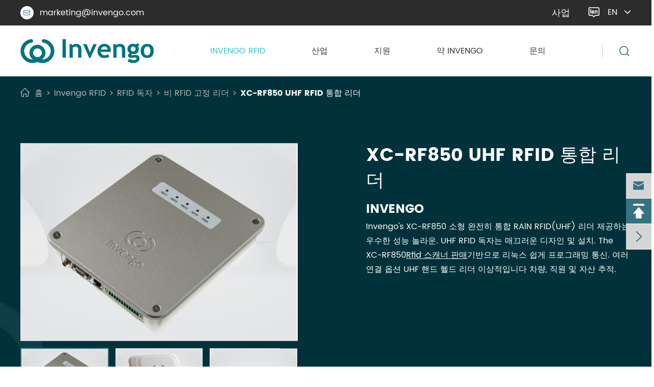

--- FILE ---
content_type: text/html; charset=utf-8
request_url: https://ko.invengo.com/products/xc-rf850-uhf-rfid-integrated-reader/
body_size: 19403
content:
<!DOCTYPE html>
<html lang="ko">
	<head>
		<meta charset="utf-8">
		<meta http-equiv="X-UA-Compatible" content="IE=edge">
		<title>고품질 UHF RFID 통합 리더, 소형 독자 판매 | Invengo</title>
		<meta name="description" content="Invengo 풍부한 경험을 공급 UHF RFID 통합 리더 좋은 품질. RFID 통합 독자는 초소형 비 RFID 리더. 이 저렴한 RFID 리더 제공합니다 우수한 성능 놀라운. 클릭 알고 UHF 통합 리더 및 기타 고정 RFID 리더 가격."/>
		<meta name="keywords" content="UHF RFID 통합 리더, RFID 통합 리더, 소형 독자 UHF 통합 리더 고정 RFID 리더 가격"/>
		<meta name="robots" content="noodp"/>
		<meta name="viewport" content="width=device-width, initial-scale=1.0, maximum-scale=1.0, user-scalable=no">
		<link rel="shortcut icon" href="/favicon.ico" />
		<meta property="og:locale" content="ko" />
		<meta property="og:type" content="website" />
		<meta property="og:title" content="고품질 UHF RFID 통합 리더, 소형 독자 판매 | Invengo" />
		<meta property="og:description" content="Invengo 풍부한 경험을 공급 UHF RFID 통합 리더 좋은 품질. RFID 통합 독자는 초소형 비 RFID 리더. 이 저렴한 RFID 리더 제공합니다 우수한 성능 놀라운. 클릭 알고 UHF 통합 리더 및 기타 고정 RFID 리더 가격." />
		<meta property="og:url" content="https://ko.invengo.com/products/xc-rf850-uhf-rfid-integrated-reader/" />
		<meta property="og:site_name" content="Invengo Information Technology Co., Ltd." />
		<meta name="twitter:card" content="summary" />
		<meta name="twitter:site" content="@Invengo Information Technology Co., Ltd." />
		<meta name="twitter:description" content="Invengo 풍부한 경험을 공급 UHF RFID 통합 리더 좋은 품질. RFID 통합 독자는 초소형 비 RFID 리더. 이 저렴한 RFID 리더 제공합니다 우수한 성능 놀라운. 클릭 알고 UHF 통합 리더 및 기타 고정 RFID 리더 가격." />
		<meta name="twitter:title" content="고품질 UHF RFID 통합 리더, 소형 독자 판매 | Invengo" />
		<link rel="canonical" href="https://ko.invengo.com/products/xc-rf850-uhf-rfid-integrated-reader/" />
				<script type="application/ld+json">
    {
    "@context": "http://schema.org",
            "@type": "Product",
            "image": "https://ko.invengo.com",
            "url":"https://ko.invengo.com/products/xc-rf850-uhf-rfid-integrated-reader/",
            "name": "XC-RF850 UHF RFID 통합 리더",
            "brand": {
                "@type": "Brand",
                "name": "Invengo Information Technology Co., Ltd."
            },
            "description":"Invengo's XC-RF850 소형 완전히 통합 RAlN RFID(UHF) 리더 제공하는 우수한 성능 놀라운. 독자 이 매끄러운 디자인 및 설치. The XC...",
            "offers": {
                "@type": "Offer",
                "price":"0.00"
            }
    }
    
    </script><script type="application/ld+json">
    {
      "@context": "http://schema.org/",
      "@type": "Table",
      "about":{
        "@type": "Thing",
        "name": "XC-RF850 UHF RFID 통합 리더"
      }
    }
      </script>				<link href="https://ko.invengo.com/themes/simple/css/all.min.css?v=19" rel="stylesheet" type="text/css"  />
			    	    <script src="/assets/js/jquery-1.10.2.min.js"></script>
		<script src="/assets/js/seajs/sea.js"></script>
		<script src="/assets/js/swiper.min.js"></script>
		<script src="/assets/js/jquery.fancybox.min.js"></script>
				<!--[if IE]>
			<script src="/assets/js/html5shiv.min.js"></script>
		<![endif]-->
		<style>
		    .sep-mainnav>.sep-container>ul>li>a{
		        font-size:16px;
		    }
		    .sep-inner-body .sep-section-normal .yhg-resource-grid .item .box .info ul li a{
		        font-size:12px;
		    }
		    .sep-body .sep-section1 .items .item .box .full-screen ul li{
		        margin-bottom:8px;
		    }
		    .sep-footer .footer-box .sep-container .footer-info .box-wrap .box i{
		        flex-shrink: 0;
		    }
		    .fancybox-container{
		       z-index: 9999299999;
		    }
		    .sep-mainnav>.sep-container>ul>li .box-drap .box-right .pro-list{
		        border-right:none;
		        padding-right: 0;
		    }
		    .sep-mainnav>.sep-container>ul>li .box-drap .box-right .pro-list ul{
		        padding-right: 25px;
		        border-right:1px solid rgba(0,0,0,0.2);
		        height:100%;
		    }
		    .sep-mainnav>.sep-container>ul>li .box-drap .box-right .pro-list ul.noline{
		        border-right:none;
		    }
		    .sep-header .multi-language{
		        z-index:1000;
		    }
		    .sep-lx-header-mb .box-wrap>ul>li .multi-language li {
                line-height: 30px;
            }
		    @media screen and (max-width:640px){
		        *{
		            font-family:'Lucida Grande', 'Microsoft Yahei' !important;
		        }
		        .fa{
		            font-family: FontAwesome !important;
		        }
		        .iconfont{
		            font-family: "iconfont" !important;
		        }
		        
		     }
		</style>
		
		
	</head>
	<body>
	    
		<!-- pc header start -->
						<div class="sep-header sep-transition">
			<div class="top">
				<div class="sep-container flex flex-v-center">
					<div class="info wow fadeInLeft">
						<a href="mailto:marketing@invengo.com" class="flex-v-center">
							<i class="icon iconfont flex-center">
								&#xe603;
							</i>
							marketing@invengo.com						</a>
					</div>
					<div class="business text-medium flex-v-center">
					    						사업						<ul>
						                                                            							<li>
								<a href="https://atid1.com/" target="_blank" class="block">
									ATID								</a>
							</li>
							    		                							<li>
								<a href="https://www.fetechgroup.com/" target="_blank" class="block">
									FE 기술								</a>
							</li>
							    		                						</ul>
					</div>
					<div class="multi-language fix rt sep-transition wow fadeInRight ">
						<div class='box'>
							<div class='box2 flex sep-transition'>
								<i class="icon iconfont flex-center">&#xe654;</i>
								<a href="javascript:;" class="text-uppercase">
									en
								</a>
								<i class="fa fa-angle-down" aria-hidden="true"></i>
							</div>
							<ul class="fix ">
																									<li>
									    <a href="https://www.invengo.com" title="English" class='b'>
									        									        <img src='https://ko.invengo.com/themes/simple/img/country/en.png' alt='country'  >
									        																		EN
																		</a></li>
																	<li>
									    <a href="https://ja.invengo.com" title="日本語" class='b'>
									        									        <img src='https://ko.invengo.com/themes/simple/img/country/ja.png' alt='country'  >
									        																		ja																		</a></li>
																	<li>
									    <a href="https://ko.invengo.com" title="한국어" class='b'>
									        									        <img src='https://ko.invengo.com/themes/simple/img/country/ko.png' alt='country'  >
									        																		ko																		</a></li>
																	<li>
									    <a href="https://fr.invengo.com" title="français" class='b'>
									        									        <img src='https://ko.invengo.com/themes/simple/img/country/fr.png' alt='country'  >
									        																		fr																		</a></li>
																	<li>
									    <a href="https://de.invengo.com" title="Deutsch" class='b'>
									        									        <img src='https://ko.invengo.com/themes/simple/img/country/de.png' alt='country'  >
									        																		de																		</a></li>
																	<li>
									    <a href="https://es.invengo.com" title="Español" class='b'>
									        									        <img src='https://ko.invengo.com/themes/simple/img/country/es.png' alt='country'  >
									        																		es																		</a></li>
																	<li>
									    <a href="https://it.invengo.com" title="italiano" class='b'>
									        									        <img src='https://ko.invengo.com/themes/simple/img/country/it.png' alt='country'  >
									        																		it																		</a></li>
																	<li>
									    <a href="https://ru.invengo.com" title="русский" class='b'>
									        									        <img src='https://ko.invengo.com/themes/simple/img/country/ru.png' alt='country'  >
									        																		ru																		</a></li>
																	<li>
									    <a href="https://pt.invengo.com" title="português" class='b'>
									        									        <img src='https://ko.invengo.com/themes/simple/img/country/pt.png' alt='country'  >
									        																		pt																		</a></li>
																	<li>
									    <a href="https://ar.invengo.com" title="العربية" class='b'>
									        									        <img src='https://ko.invengo.com/themes/simple/img/country/ar.png' alt='country'  >
									        																		ar																		</a></li>
																	<li>
									    <a href="https://la.invengo.com" title="Latinae" class='b'>
									        																		la																		</a></li>
															</ul>
						</div>
					</div>
				</div>
			</div>
			<div class="sep-mainnav sep-transition clearfix">
				<div class="sep-container clearfix flex-v-center sep-transition">
					<a href="/" class="logo">
						<img src="/uploads/image/20220628/13/invengo.png" width="262" class="sep-transition" alt="Invengo Information Technology Co., Ltd." title="Invengo Information Technology Co., Ltd.">
					</a>
										<ul class="flex-mb">
					    					        										    						<li class='has-childs active ispro'>
							<a href="/products/">
								Invengo RFID							</a>
							    						    						<div class="box-drap">
								<div class="sep-container">
									<div class="flex">
										<div class="box-left">
											<ul>
											    																								<li class='active'>
													<a href="/products/rfid-readers/" class='flex'>
														RFID 독자														<i class='icon iconfont sep-transition'>
														    &#xe606;
														</i>
													</a>
												</li>
																																				<li >
													<a href="/products/rfid-antenna/" class='flex'>
														RFID 안테나														<i class='icon iconfont sep-transition'>
														    &#xe606;
														</i>
													</a>
												</li>
																																				<li >
													<a href="/products/rain-rfid-uhf-tags-uhf-inlays/" class='flex'>
														비 RFID UHF 태그 & UHF 인레이														<i class='icon iconfont sep-transition'>
														    &#xe606;
														</i>
													</a>
												</li>
																																				<li >
													<a href="/products/hf-nfc-inlays-tags/" class='flex'>
														HF & NFC 인레이 & 태그														<i class='icon iconfont sep-transition'>
														    &#xe606;
														</i>
													</a>
												</li>
																																				<li >
													<a href="/products/hard-tags/" class='flex'>
														하드 태그														<i class='icon iconfont sep-transition'>
														    &#xe606;
														</i>
													</a>
												</li>
																																				<li >
													<a href="/products/ufh-smart-cards-tickets/" class='flex'>
														UHF 스마트 카드 및 티켓														<i class='icon iconfont sep-transition'>
														    &#xe606;
														</i>
													</a>
												</li>
																																			</ul>
										</div>
										<div class="box-right flex">
										    <div class='pro-list'>
																						        <ul >
										            										            												    													<li class='active' >
														<a href="/products/handheld-reader/" class='flex'>
															휴대용 리더																														<i class='icon iconfont sep-transition'>
															    &#xe606;
															</i>
																													</a>
													</li>
																																							<li  >
														<a href="/products/rain-rfid-fixed-readers/" class='flex'>
															비 RFID 고정 리더																														<i class='icon iconfont sep-transition'>
															    &#xe606;
															</i>
																													</a>
													</li>
																																							<li  >
														<a href="/products/hf-reader/" class='flex'>
															HF 리더																														<i class='icon iconfont sep-transition'>
															    &#xe606;
															</i>
																													</a>
													</li>
																																																			</ul>
																						        <ul >
										            										            												    													<li class='active' >
														<a href="/products/rain-rfid-antennas/" class='flex'>
															비 RFID 안테나																														<i class='icon iconfont sep-transition'>
															    &#xe606;
															</i>
																													</a>
													</li>
																																							<li  >
														<a href="/products/hf-antennas/" class='flex'>
															HF 안테나																														<i class='icon iconfont sep-transition'>
															    &#xe606;
															</i>
																													</a>
													</li>
																																																			</ul>
																						        <ul >
										                													    													    													    													    													    													<li class='active' >
    														<a href="javascript:;" class='flex'>
    															Invengo xWing™    															<i class='icon iconfont sep-transition'>
    															    &#xe606;
    															</i>
    														</a>
    													</li>
    													    													    													    													    													<li  >
    														<a href="javascript:;" class='flex'>
    															Invengo Lombard - 翻译中...    															<i class='icon iconfont sep-transition'>
    															    &#xe606;
    															</i>
    														</a>
    													</li>
    													    													    													    													    													<li  >
    														<a href="javascript:;" class='flex'>
    															Invengo 만리 장성™    															<i class='icon iconfont sep-transition'>
    															    &#xe606;
    															</i>
    														</a>
    													</li>
    													    													    													    													    													<li  >
    														<a href="javascript:;" class='flex'>
    															Invengo 총알    															<i class='icon iconfont sep-transition'>
    															    &#xe606;
    															</i>
    														</a>
    													</li>
    													    													    													    													    													<li  >
    														<a href="javascript:;" class='flex'>
    															Invengo 나비™    															<i class='icon iconfont sep-transition'>
    															    &#xe606;
    															</i>
    														</a>
    													</li>
    													    													    													    													    													<li  >
    														<a href="javascript:;" class='flex'>
    															Invengo 진    															<i class='icon iconfont sep-transition'>
    															    &#xe606;
    															</i>
    														</a>
    													</li>
    													    													    													    													    													<li  >
    														<a href="javascript:;" class='flex'>
    															Invengo 보석    															<i class='icon iconfont sep-transition'>
    															    &#xe606;
    															</i>
    														</a>
    													</li>
    													    													    													    													    													<li  >
    														<a href="javascript:;" class='flex'>
    															Invengo 버튼    															<i class='icon iconfont sep-transition'>
    															    &#xe606;
    															</i>
    														</a>
    													</li>
    													    													    													    													    													<li  >
    														<a href="javascript:;" class='flex'>
    															Invengo 전갈    															<i class='icon iconfont sep-transition'>
    															    &#xe606;
    															</i>
    														</a>
    													</li>
    													    													    													    													    													<li  >
    														<a href="javascript:;" class='flex'>
    															Invengo 토끼풀    															<i class='icon iconfont sep-transition'>
    															    &#xe606;
    															</i>
    														</a>
    													</li>
    													    													    													    													    													<li  >
    														<a href="javascript:;" class='flex'>
    															Invengo 메    															<i class='icon iconfont sep-transition'>
    															    &#xe606;
    															</i>
    														</a>
    													</li>
    													    													    													    													    													    																																						</ul>
																						        <ul >
										            										            												    													<li class='active' >
														<a href="/products/invengo-ntouch-hf-inlays-nfc-inlays/" class='flex'>
															Invengo NTouch HF 인레이 및 NFC 인레이																														<i class='icon iconfont sep-transition'>
															    &#xe606;
															</i>
																													</a>
													</li>
																																							<li  >
														<a href="/products/invengo-nloop-hf-tags-nfc-tags/" class='flex'>
															Invengo NLoop HF 태그 & NFC 태그																														<i class='icon iconfont sep-transition'>
															    &#xe606;
															</i>
																													</a>
													</li>
																																							<li  >
														<a href="/products/invengo-bookmark-nxp-icode-hf-tags-nfc-tags/" class='flex'>
															Invengo 책갈피-HF & NFC 인레이 & 태그-NXP																														<i class='icon iconfont sep-transition'>
															    &#xe606;
															</i>
																													</a>
													</li>
																																																			</ul>
																						        <ul class="noline">
										            										            												    													<li class='active' >
														<a href="/products/ceramic-on-metal-2509-hard-tags/" class='flex'>
															세라믹 금속 2509 세라믹 RFID 태그																													</a>
													</li>
																																							<li  >
														<a href="/products/ceramic-on-metal-2525-hard-tags/" class='flex'>
															세라믹 금속 2525 RFID 세라믹 태그																													</a>
													</li>
																																							<li  >
														<a href="/products/on-off-metal-852011-hard-tags/" class='flex'>
															On/Off 금속 852011 금속 RFID 태그																													</a>
													</li>
																																							<li  >
														<a href="/products/on-metal-flex-7325-hard-tags/" class='flex'>
															금속 플렉스 7325 UHF 금속 태그																													</a>
													</li>
																																							<li  >
														<a href="/products/on-metal-flex-10325-hard-tags/" class='flex'>
															금속 플렉스 10325 안티 메탈 태그																													</a>
													</li>
																																							<li  >
														<a href="/products/on-metal-7020-hard-tags/" class='flex'>
															금속 7020 안티 메탈 RFID 태그																													</a>
													</li>
																																							<li  >
														<a href="/products/on-metal-9525-hard-tags/" class='flex'>
															금속 9525 RFID 하드 태그																													</a>
													</li>
																																																			</ul>
																						        <ul class="noline">
										            										            												    													<li class='active' >
														<a href="/products/xctf-8200a-c13-uhf-smart-card/" class='flex'>
															XCTF-8200A-C13 스마트 인터페이스 카드																													</a>
													</li>
																																							<li  >
														<a href="/products/xctf-8200a-c17-uhf-smart-card/" class='flex'>
															XCTF-8200A-C17 UHF 카드																													</a>
													</li>
																																							<li  >
														<a href="/products/xctf-8210d-c13-uhf-smart-card/" class='flex'>
															XCTF-8210D-C13 UHF RFID 카드																													</a>
													</li>
																																																			</ul>
																						    </div>
											<div class="toggle-wrap">
											    												<div class="toggle">
												    												    																										<div class="box flex">
														<ul>
														    														    															<li class='active'>
																<a href="/products/xc-rf2908-handheld-reader/" class='flex'>
																	XC2908 휴대용 리더																	<!--<i class='icon iconfont sep-transition'>-->
        									<!--						    &#xe606;-->
        									<!--						</i>-->
																</a>
															</li>
															
																																													<li >
																<a href="/products/xc-rf2907-handheld-reader/" class='flex'>
																	XC2907A 휴대용 리더																	<!--<i class='icon iconfont sep-transition'>-->
        									<!--						    &#xe606;-->
        									<!--						</i>-->
																</a>
															</li>
															
																																													<li >
																<a href="/products/xc-at188uhf-handheld-reader/" class='flex'>
																	XC-AT188 UHF 핸드 헬드 리더																	<!--<i class='icon iconfont sep-transition'>-->
        									<!--						    &#xe606;-->
        									<!--						</i>-->
																</a>
															</li>
															
																																													<li >
																<a href="/products/xc-ats100-rain-rfid-sled-reader/" class='flex'>
																	XC-ATS100 비 RFID 썰매 리더																	<!--<i class='icon iconfont sep-transition'>-->
        									<!--						    &#xe606;-->
        									<!--						</i>-->
																</a>
															</li>
															
																																													<li >
																<a href="/products/xc-at388-bluetooth-uhf-rfid-reader/" class='flex'>
																	XC-AT388 블루투스 UHF RFID 리더																	<!--<i class='icon iconfont sep-transition'>-->
        									<!--						    &#xe606;-->
        									<!--						</i>-->
																</a>
															</li>
															
																																												</ul>
													</div>
																																							<div class="box flex">
														<ul>
														    														    															<li class='active'>
																<a href="/products/xc-rf868-fixed-reader/" class='flex'>
																	XC-RF868 고정 리더																	<!--<i class='icon iconfont sep-transition'>-->
        									<!--						    &#xe606;-->
        									<!--						</i>-->
																</a>
															</li>
															
																																													<li >
																<a href="/products/xc-rf850-uhf-rfid-integrated-reader/" class='flex'>
																	XC-RF850 UHF RFID 통합 리더																	<!--<i class='icon iconfont sep-transition'>-->
        									<!--						    &#xe606;-->
        									<!--						</i>-->
																</a>
															</li>
															
																																													<li >
																<a href="/products/xc-rf861-linux-rfid-reader/" class='flex'>
																	XC-RF861 다운로드하세요 RFID 리더																	<!--<i class='icon iconfont sep-transition'>-->
        									<!--						    &#xe606;-->
        									<!--						</i>-->
																</a>
															</li>
															
																																													<li >
																<a href="/products/xc-rf807-fixed-reader/" class='flex'>
																	XC-RF807 고정 리더																	<!--<i class='icon iconfont sep-transition'>-->
        									<!--						    &#xe606;-->
        									<!--						</i>-->
																</a>
															</li>
															
																																													<li >
																<a href="/products/xc-rf855-desktop-rfid-reader/" class='flex'>
																	XC-RF855 데스크탑 RFID 리더																	<!--<i class='icon iconfont sep-transition'>-->
        									<!--						    &#xe606;-->
        									<!--						</i>-->
																</a>
															</li>
															
																																													<li >
																<a href="/products/xc-rf812-desktop-rfid-reader/" class='flex'>
																	XC-RF812 데스크탑 RFID 리더																	<!--<i class='icon iconfont sep-transition'>-->
        									<!--						    &#xe606;-->
        									<!--						</i>-->
																</a>
															</li>
															
																																													<li >
																<a href="/products/xc-rf300-hf-rfid-reader/" class='flex'>
																	XC-RF300 HF RFID Reader - 翻译中...																	<!--<i class='icon iconfont sep-transition'>-->
        									<!--						    &#xe606;-->
        									<!--						</i>-->
																</a>
															</li>
															
																																												</ul>
													</div>
																																							<div class="box flex">
														<ul>
														    														    															<li class='active'>
																<a href="/products/medio-l40-hf-reader/" class='flex'>
																	Medio L40 HF 리더																	<!--<i class='icon iconfont sep-transition'>-->
        									<!--						    &#xe606;-->
        									<!--						</i>-->
																</a>
															</li>
															
																																													<li >
																<a href="/products/medio-p200u-hf-reader/" class='flex'>
																	Medio P200u HF 리더																	<!--<i class='icon iconfont sep-transition'>-->
        									<!--						    &#xe606;-->
        									<!--						</i>-->
																</a>
															</li>
															
																																												</ul>
													</div>
																																																			</div>
																								<div class="toggle">
												    												    																										<div class="box flex">
														<ul>
														    														    															<li class='active'>
																<a href="/products/xc-af11-high-performance-antenna/" class='flex'>
																	XC-AF11 고성능 안테나																	<!--<i class='icon iconfont sep-transition'>-->
        									<!--						    &#xe606;-->
        									<!--						</i>-->
																</a>
															</li>
															
																																													<li >
																<a href="/products/xc-af12-high-performance-antenna/" class='flex'>
																	XC-AF12 고성능 안테나																	<!--<i class='icon iconfont sep-transition'>-->
        									<!--						    &#xe606;-->
        									<!--						</i>-->
																</a>
															</li>
															
																																													<li >
																<a href="/products/xc-af26-high-gain-antenna/" class='flex'>
																	XC-AF26 높은 이득 안테나																	<!--<i class='icon iconfont sep-transition'>-->
        									<!--						    &#xe606;-->
        									<!--						</i>-->
																</a>
															</li>
															
																																													<li >
																<a href="/products/xc-af35-high-performance-antenna/" class='flex'>
																	XC-AF35 고성능 안테나																	<!--<i class='icon iconfont sep-transition'>-->
        									<!--						    &#xe606;-->
        									<!--						</i>-->
																</a>
															</li>
															
																																													<li >
																<a href="/products/xc-af47-ultra-slim-desktop-antenna/" class='flex'>
																	XC-AF47 울트라 슬림 데스크탑 안테나																	<!--<i class='icon iconfont sep-transition'>-->
        									<!--						    &#xe606;-->
        									<!--						</i>-->
																</a>
															</li>
															
																																													<li >
																<a href="/products/xc-st900-r1-ultra-rugged-antenna/" class='flex'>
																	XC-ST900-R1 울트라 안테나																	<!--<i class='icon iconfont sep-transition'>-->
        									<!--						    &#xe606;-->
        									<!--						</i>-->
																</a>
															</li>
															
																																													<li >
																<a href="/products/b-antenna/" class='flex'>
																	XC-AF812-A/B Antenna - 翻译中...																	<!--<i class='icon iconfont sep-transition'>-->
        									<!--						    &#xe606;-->
        									<!--						</i>-->
																</a>
															</li>
															
																																													<li >
																<a href="/products/xc-af900r1-antenna/" class='flex'>
																	XC-AF900R1 Antenna - 翻译中...																	<!--<i class='icon iconfont sep-transition'>-->
        									<!--						    &#xe606;-->
        									<!--						</i>-->
																</a>
															</li>
															
																																													<li >
																<a href="/products/xc-af900r1-ben-antenna/" class='flex'>
																	XC-AF900R1+BEN Antenna - 翻译中...																	<!--<i class='icon iconfont sep-transition'>-->
        									<!--						    &#xe606;-->
        									<!--						</i>-->
																</a>
															</li>
															
																																												</ul>
													</div>
																																							<div class="box flex">
														<ul>
														    														    															<li class='active'>
																<a href="/products/lsa4-shd-stack-antenna/" class='flex'>
																	LSA4-SHD 스택 안테나																	<!--<i class='icon iconfont sep-transition'>-->
        									<!--						    &#xe606;-->
        									<!--						</i>-->
																</a>
															</li>
															
																																													<li >
																<a href="/products/lsp-3-security-pedestal/" class='flex'>
																	LSP-3 보안 받침대																	<!--<i class='icon iconfont sep-transition'>-->
        									<!--						    &#xe606;-->
        									<!--						</i>-->
																</a>
															</li>
															
																																												</ul>
													</div>
																																																			</div>
																								<div class="toggle">
												    													        													    													    													    													    													<div class="box flex">
														    <ul>
														        														        														        														        														        														        														        														        														        														        														        														        														        														        														        														        														        														        														        														        														        														        														        														        														        														        														        														        														        														        														        														        														        														        														        														        														        														        														        														        														        														        														        														        														        														        														        														        														        														        														        														        														        														        														        														        														        														        														        														        														        														        														        														        														        														        														        														        														        														        														        														        														        														        														        														        														        														        														        														        														        														        														        														        														        														        														        														        														        														        														        														        														        														        														        														        														        														        														        														        														        														        														        														        														        														            														</ul>
    													</div>
    													    													    													    													    													<div class="box flex">
														    <ul>
														        														        														        														        														        														        														        														        														        														        														        														        														        														        														        														        														        														        														        														        														        														        														        														        														        														        														        														        														        														        														        														        														        														        														        														        														        														        														        														        														        														        														        														        														        														        														        														        														        														        														        														        														        														        														        														        														        														        														        														        														        														        														        														        														        														        														        														        														        														        														        														        														        														        														        														        														        														        														        														        														        														        														        														        														        														        														        														        														        														        														        														        														        														        														        														        														        														        														        														        														        														        														        														        														        														            														</ul>
    													</div>
    													    													    													    													    													<div class="box flex">
														    <ul>
														        														        														        														        														        														        														        														        														        														        														        														        														        														        														        														        														        														        														        														        														        														        														        														        														        														        														        														        														        														        														        														        														        														        														        														        														        														        														        														        														        														        														        														        														        														        														        														        														        														        														        														        														        														        														        														        														        														        														        														        														        														        														        														        														        														        														        														        														        														        														        														        														        														        														        														        														        														        														        														        														        														        														        														        														        														        														        														        														        														        														        														        														        														        														        														        														        														        														        														        														        														        														        														        														        														            														</ul>
    													</div>
    													    													    													    													    													<div class="box flex">
														    <ul>
														        														        														        														        														        														        														        														        														        														        														        														        														        														        														        														        														        														        														        														        														        														        														        														        														        														        														        														        														        														        														        														        														        														        														        														        														        														        														        														        														        														        														        														        														        														        														        														        														        														        														        														        														        														        														        														        														        														        														        														        														        														        														        														        														        														        														        														        														        														        														        														        														        														        														        														        														        														        														        														        														        														        														        														        														        														        														        														        														        														        														        														        														        														        														        														        														        														        														        														        														        														        														        														        														        														            														</ul>
    													</div>
    													    													    													    													    													<div class="box flex">
														    <ul>
														        														        														        														        														        														        														        														        														        														        														        														        														        														        														        														        														        														        														        														        														        														        														        														        														        														        														        														        														        														        														        														        														        														        														        														        														        														        														        														        														        														        														        														        														        														        														        														        														        														        														        														        														        														        														        														        														        														        														        														        														        														        														        														        														        														        														        														        														        														        														        														        														        														        														        														        														        														        														        														        														        														        														        														        														        														        														        														        														        														        														        														        														        														        														        														        														        														        														        														        														        														        														        														        														        														            														</ul>
    													</div>
    													    													    													    													    													<div class="box flex">
														    <ul>
														        														        														        														        														        														        														        														        														        														        														        														        														        														        														        														        														        														        														        														        														        														        														        														        														        														        														        														        														        														        														        														        														        														        														        														        														        														        														        														        														        														        														        														        														        														        														        														        														        														        														        														        														        														        														        														        														        														        														        														        														        														        														        														        														        														        														        														        														        														        														        														        														        														        														        														        														        														        														        														        														        														        														        														        														        														        														        														        														        														        														        														        														        														        														        														        														        														        														        														        														        														        														        														        														        														            														</ul>
    													</div>
    													    													    													    													    													<div class="box flex">
														    <ul>
														        														        														        														        														        														        														        														        														        														        														        														        														        														        														        														        														        														        														        														        														        														        														        														        														        														        														        														        														        														        														        														        														        														        														        														        														        														        														        														        														        														        														        														        														        														        														        														        														        														        														        														        														        														        														        														        														        														        														        														        														        														        														        														        														        														        														        														        														        														        														        														        														        														        														        														        														        														        														        														        														        														        														        														        														        														        														        														        														        														        														        														        														        														        														        														        														        														        														        														        														        														        														        														        														        														            														</ul>
    													</div>
    													    													    													    													    													<div class="box flex">
														    <ul>
														        														        														        														        														        														        														        														        														        														        														        														        														        														        														        														        														        														        														        														        														        														        														        														        														        														        														        														        														        														        														        														        														        														        														        														        														        														        														        														        														        														        														        														        														        														        														        														        														        														        														        														        														        														        														        														        														        														        														        														        														        														        														        														        														        														        														        														        														        														        														        														        														        														        														        														        														        														        														        														        														        														        														        														        														        														        														        														        														        														        														        														        														        														        														        														        														        														        														        														        														        														        														        														        														        														            														</ul>
    													</div>
    													    													    													    													    													<div class="box flex">
														    <ul>
														        														        														        														        														        														        														        														        														        														        														        														        														        														        														        														        														        														        														        														        														        														        														        														        														        														        														        														        														        														        														        														        														        														        														        														        														        														        														        														        														        														        														        														        														        														        														        														        														        														        														        														        														        														        														        														        														        														        														        														        														        														        														        														        														        														        														        														        														        														        														        														        														        														        														        														        														        														        														        														        														        														        														        														        														        														        														        														        														        														        														        														        														        														        														        														        														        														        														        														        														        														        														        														        														        														            														</ul>
    													</div>
    													    													    													    													    													<div class="box flex">
														    <ul>
														        														        														        														        														        														        														        														        														        														        														        														        														        														        														        														        														        														        														        														        														        														        														        														        														        														        														        														        														        														        														        														        														        														        														        														        														        														        														        														        														        														        														        														        														        														        														        														        														        														        														        														        														        														        														        														        														        														        														        														        														        														        														        														        														        														        														        														        														        														        														        														        														        														        														        														        														        														        														        														        														        														        														        														        														        														        														        														        														        														        														        														        														        														        														        														        														        														        														        														        														        														        														        														        														        														            														</ul>
    													</div>
    													    													    													    													    													<div class="box flex">
														    <ul>
														        														        														        														        														        														        														        														        														        														        														        														        														        														        														        														        														        														        														        														        														        														        														        														        														        														        														        														        														        														        														        														        														        														        														        														        														        														        														        														        														        														        														        														        														        														        														        														        														        														        														        														        														        														        														        														        														        														        														        														        														        														        														        														        														        														        														        														        														        														        														        														        														        														        														        														        														        														        														        														        														        														        														        														        														        														        														        														        														        														        														        														        														        														        														        														        														        														        														        														        														        														        														        														        														        														            														</ul>
    													</div>
    													    													    													    													    													    																																						</div>
																								<div class="toggle">
												    												    																										<div class="box flex">
														<ul>
														    														    															<li class='active'>
																<a href="/products/invengo-ntouch-nxp-ntag-hf-inlays-nfc-inlays/" class='flex'>
																	Invengo NTouch-NXP NTAG HF 인레이																	<!--<i class='icon iconfont sep-transition'>-->
        									<!--						    &#xe606;-->
        									<!--						</i>-->
																</a>
															</li>
															
																																													<li >
																<a href="/products/invengo-ntouch-nxp-mifare-hf-inlays-nfc-inlays/" class='flex'>
																	Invengo NTouch-NXP Mifare NFC 인레이																	<!--<i class='icon iconfont sep-transition'>-->
        									<!--						    &#xe606;-->
        									<!--						</i>-->
																</a>
															</li>
															
																																												</ul>
													</div>
																																							<div class="box flex">
														<ul>
														    														    															<li class='active'>
																<a href="/products/invengo-nloop-nxp-ntag-hf-tags-nfc-tags/" class='flex'>
																	Invengo NLoop-NXP NTAG NFC 태그																	<!--<i class='icon iconfont sep-transition'>-->
        									<!--						    &#xe606;-->
        									<!--						</i>-->
																</a>
															</li>
															
																																													<li >
																<a href="/products/invengo-nloop-nxp-mifare-hf-tags-nfc-tags/" class='flex'>
																	Invengo NLoop-NXP Mifare HF 태그																	<!--<i class='icon iconfont sep-transition'>-->
        									<!--						    &#xe606;-->
        									<!--						</i>-->
																</a>
															</li>
															
																																												</ul>
													</div>
																																							<div class="box flex">
														<ul>
														    														    														</ul>
													</div>
																																																			</div>
																								<div class="toggle">
												    												    																										<div class="box flex">
														<ul>
														    														    														</ul>
													</div>
																																							<div class="box flex">
														<ul>
														    														    														</ul>
													</div>
																																							<div class="box flex">
														<ul>
														    														    														</ul>
													</div>
																																							<div class="box flex">
														<ul>
														    														    														</ul>
													</div>
																																							<div class="box flex">
														<ul>
														    														    														</ul>
													</div>
																																							<div class="box flex">
														<ul>
														    														    														</ul>
													</div>
																																							<div class="box flex">
														<ul>
														    														    														</ul>
													</div>
																																																			</div>
																								<div class="toggle">
												    												    																										<div class="box flex">
														<ul>
														    														    														</ul>
													</div>
																																							<div class="box flex">
														<ul>
														    														    														</ul>
													</div>
																																							<div class="box flex">
														<ul>
														    														    														</ul>
													</div>
																																																			</div>
																							</div>
										</div>
									</div>
								</div>
							</div>
    						 
    						  
    						 
						</li>
						    										    						<li class='has-childs  '>
							<a href="/rfid-for-industrial-applications/">
								산업							</a>
							    						        						<div class='box box-s'>
                                    <ul class='clearfix'>
                                                                                 
                                        <li>
                                            <a   href='/invengo-rfid-application-for-retail.html'>
                                                소매                                            </a>
                                             
                                        </li>
                                         
                                                                                 
                                        <li>
                                            <a   href='/invengo-rfid-application-for-medical-healthcare.html'>
                                                의료 및 건강                                            </a>
                                             
                                        </li>
                                         
                                                                                 
                                        <li>
                                            <a   href='/invengo-rfid-application-for-library.html'>
                                                도서관                                            </a>
                                             
                                        </li>
                                         
                                                                                 
                                        <li>
                                            <a   href='/invengo-rfid-application-for-railways.html'>
                                                철도                                            </a>
                                             
                                        </li>
                                         
                                                                                 
                                        <li>
                                            <a   href='/invengo-rfid-application-for-tobacco.html'>
                                                담배                                            </a>
                                             
                                        </li>
                                         
                                                                                 
                                        <li>
                                            <a   href='/invengo-rfid-application-for-culture-and-tourism.html'>
                                                문화 관광                                            </a>
                                             
                                        </li>
                                         
                                                                            </ul>   
                                </div>
                              
    						 
						</li>
						    										    						<li class='has-childs  '>
							<a href="/support/">
								지원							</a>
							    						        						<div class='box box-s'>
                                    <ul class='clearfix'>
                                                                                 
                                        <li>
                                            <a   href='/faq/'>
                                                FAQ                                            </a>
                                             
                                        </li>
                                         
                                                                                 
                                        <li>
                                            <a   href='/video/'>
                                                비디오                                            </a>
                                             
                                        </li>
                                         
                                                                                 
                                        <li>
                                            <a   href='/blog/'>
                                                블로그                                            </a>
                                             
                                        </li>
                                         
                                                                                 
                                        <li>
                                            <a   href='/download/'>
                                                다운로드                                            </a>
                                             
                                        </li>
                                         
                                                                            </ul>   
                                </div>
                              
    						 
						</li>
						    										    						<li class='has-childs  '>
							<a href="/invengo-corporate-profile.html">
								약 Invengo							</a>
							    						        						<div class='box box-s'>
                                    <ul class='clearfix'>
                                                                                 
                                        <li>
                                            <a   href='/invengo-corporate-profile.html'>
                                                기업 프로파일                                            </a>
                                             
                                        </li>
                                         
                                                                                 
                                        <li>
                                            <a   href='/news-room/'>
                                                뉴스 룸                                            </a>
                                             
                                        </li>
                                         
                                                                            </ul>   
                                </div>
                              
    						 
						</li>
						    										    						<li class='has-childs  '>
							<a href="/contact/">
								문의							</a>
							 
						</li>
						    										</ul>
					<span class="search">
						<i class="icon iconfont flex-center sep-transition"></i>
					</span>
				</div>
			</div>
		</div>
		<div class="search-popup">
			<button class="close-search style-two">
				<span class="icon iconfont">
					&#xe60b;
				</span>
			</button>
			<button class="close-search">
				<span class="icon iconfont">
					&#xe617;
				</span>
			</button>
			<form name="search" id="search" method="get" action="/search">>
				<div class="form-group">
					<input type="search" name="q" value="" placeholder="검색 여기" required="">
					<button type="submit">
						<i class="fa fa-search">
						</i>
					</button>
				</div>
			</form>
		</div>
		<!-- pc header end -->
		<!-- nav start -->
        <!-- nav end -->
		<!-- Mobile screen under 640px start -->
		<div class="sep-lx-header-mb">
			<div class="box-wrap clearfix flex-v-center">
				<a href="/" class="logo">
					<img src="/uploads/image/20220628/13/invengo.png" width="262" class="sep-transition" alt="Invengo Information Technology Co., Ltd." title="Invengo Information Technology Co., Ltd.">
				</a>
				<ul class='clearfix rt'>
					<li id="headerSearch" class="flex-center" >
						<i class="fa fa-search" aria-hidden="true"></i>
					</li>
					<li id="global" class="flex-center">
						<i class="fa fa-globe" aria-hidden="true"></i>
						<ul class="multi-language">
							    						    					    	<li>
    								<a href="https://www.invengo.com">
    									English    								</a>
    							</li>
    						   
    						    					    	<li>
    								<a href="https://ja.invengo.com">
    									日本語    								</a>
    							</li>
    						   
    						    					    	<li>
    								<a href="https://ko.invengo.com">
    									한국어    								</a>
    							</li>
    						   
    						    					    	<li>
    								<a href="https://fr.invengo.com">
    									français    								</a>
    							</li>
    						   
    						    					    	<li>
    								<a href="https://de.invengo.com">
    									Deutsch    								</a>
    							</li>
    						   
    						    					    	<li>
    								<a href="https://es.invengo.com">
    									Español    								</a>
    							</li>
    						   
    						    					    	<li>
    								<a href="https://it.invengo.com">
    									italiano    								</a>
    							</li>
    						   
    						    					    	<li>
    								<a href="https://ru.invengo.com">
    									русский    								</a>
    							</li>
    						   
    						    					    	<li>
    								<a href="https://pt.invengo.com">
    									português    								</a>
    							</li>
    						   
    						    					    	<li>
    								<a href="https://ar.invengo.com">
    									العربية    								</a>
    							</li>
    						   
    						    					    	<li>
    								<a href="https://la.invengo.com">
    									Latinae    								</a>
    							</li>
    						   
    												</ul>
					</li>
					<li id="menu" class="flex-center">
						<i class="fa fa-bars" aria-hidden="true"></i>
					</li>
				</ul>
			</div>
		</div>
		<div class="sep-shadow"></div>
		<div class="sep-search-box">
			<i class="fa fa-times" aria-hidden="true"></i>
			<form name="search" method="get" action="/search">
				<input type="text" name="q" class="form-control" placeholder='검색 ...'/>
				<button type="submit" class='top-btn btn text-capitalize '>
					<i class="fa fa-search" aria-hidden="true"></i>
					검색				</button>
			</form>
		</div>
		<div class="sep-menu-box">
			<div class="top clearfix">
				<div id="menuClose" class="lf">
					<i class="fa fa-times" aria-hidden="true"></i>
				</div>
				<a href="/" class="logo">
					<img src="/uploads/image/20220628/13/invengo.png" alt="Invengo Information Technology Co., Ltd." title="Invengo Information Technology Co., Ltd.">
					 
				</a>
			</div>
			<div class="bottom">
				<ul class="menu-item">
				    				    					<li>
						<div class="box">
							<a href="/">
							    
							    홈							    
							</a>
													</div>
											</li>
										<li>
						<div class="box">
							<a href="/products/">
							    
							    Invengo RFID							    
							</a>
														<i class="fa fa-long-arrow-right" aria-hidden="true"></i>
													</div>
												<ul>
						    							<li>
								<a href='/products/rfid-readers/'>
                                    RFID 독자                                </a>
                                
							</li>
														<li>
								<a href='/products/rfid-antenna/'>
                                    RFID 안테나                                </a>
                                
							</li>
														<li>
								<a href='/products/rain-rfid-uhf-tags-uhf-inlays/'>
                                    비 RFID UHF 태그 & UHF 인레이                                </a>
                                
							</li>
														<li>
								<a href='/products/hf-nfc-inlays-tags/'>
                                    HF & NFC 인레이 & 태그                                </a>
                                
							</li>
														<li>
								<a href='/products/hard-tags/'>
                                    하드 태그                                </a>
                                
							</li>
														<li>
								<a href='/products/ufh-smart-cards-tickets/'>
                                    UHF 스마트 카드 및 티켓                                </a>
                                
							</li>
													</ul>
											</li>
										<li>
						<div class="box">
							<a href="/rfid-for-industrial-applications/">
							    
							    산업							    
							</a>
														<i class="fa fa-long-arrow-right" aria-hidden="true"></i>
													</div>
												<ul>
						    							<li>
								<a href='/invengo-rfid-application-for-retail.html'>
                                    소매                                </a>
                                
							</li>
														<li>
								<a href='/invengo-rfid-application-for-medical-healthcare.html'>
                                    의료 및 건강                                </a>
                                
							</li>
														<li>
								<a href='/invengo-rfid-application-for-library.html'>
                                    도서관                                </a>
                                
							</li>
														<li>
								<a href='/invengo-rfid-application-for-railways.html'>
                                    철도                                </a>
                                
							</li>
														<li>
								<a href='/invengo-rfid-application-for-tobacco.html'>
                                    담배                                </a>
                                
							</li>
														<li>
								<a href='/invengo-rfid-application-for-culture-and-tourism.html'>
                                    문화 관광                                </a>
                                
							</li>
													</ul>
											</li>
										<li>
						<div class="box">
							<a href="/support/">
							    
							    지원							    
							</a>
														<i class="fa fa-long-arrow-right" aria-hidden="true"></i>
													</div>
												<ul>
						    							<li>
								<a href='/faq/'>
                                    FAQ                                </a>
                                
							</li>
														<li>
								<a href='/video/'>
                                    비디오                                </a>
                                
							</li>
														<li>
								<a href='/blog/'>
                                    블로그                                </a>
                                
							</li>
														<li>
								<a href='/download/'>
                                    다운로드                                </a>
                                
							</li>
													</ul>
											</li>
										<li>
						<div class="box">
							<a href="/invengo-corporate-profile.html">
							    
							    약 Invengo							    
							</a>
														<i class="fa fa-long-arrow-right" aria-hidden="true"></i>
													</div>
												<ul>
						    							<li>
								<a href='/invengo-corporate-profile.html'>
                                    기업 프로파일                                </a>
                                
							</li>
														<li>
								<a href='/news-room/'>
                                    뉴스 룸                                </a>
                                
							</li>
													</ul>
											</li>
										<li>
						<div class="box">
							<a href="/contact/">
							    
							    문의							    
							</a>
													</div>
											</li>
									</ul>
			</div>
			<div class='bottom-toggle'>
			    							    <div class='toggle'>
			        <ul>
			            <li>
			                			                <a href='/'>
			                    홈			                </a>
			            </li>
			            			        </ul>
			    </div>
			    			    <div class='toggle'>
			        <ul>
			            <li>
			                			                <span>
			                    <i class="fa fa-long-arrow-left" aria-hidden="true"></i>
			                </span>
			                			                <a href='/products/'>
			                    Invengo RFID			                </a>
			            </li>
			            			            <li>
			                <a href='/products/rfid-readers/'>
			                    RFID 독자			                    			                </a>
			                			            </li>
			            			            <li>
			                <a href='/products/rfid-antenna/'>
			                    RFID 안테나			                    			                </a>
			                			            </li>
			            			            <li>
			                <a href='/products/rain-rfid-uhf-tags-uhf-inlays/'>
			                    비 RFID UHF 태그 & UHF 인레이			                    			                </a>
			                			            </li>
			            			            <li>
			                <a href='/products/hf-nfc-inlays-tags/'>
			                    HF & NFC 인레이 & 태그			                    			                </a>
			                			            </li>
			            			            <li>
			                <a href='/products/hard-tags/'>
			                    하드 태그			                    			                </a>
			                			            </li>
			            			            <li>
			                <a href='/products/ufh-smart-cards-tickets/'>
			                    UHF 스마트 카드 및 티켓			                    			                </a>
			                			            </li>
			            			        </ul>
			    </div>
			    			    <div class='toggle'>
			        <ul>
			            <li>
			                			                <span>
			                    <i class="fa fa-long-arrow-left" aria-hidden="true"></i>
			                </span>
			                			                <a href='/rfid-for-industrial-applications/'>
			                    산업			                </a>
			            </li>
			            			            <li>
			                <a href='/invengo-rfid-application-for-retail.html'>
			                    소매			                    			                </a>
			                			            </li>
			            			            <li>
			                <a href='/invengo-rfid-application-for-medical-healthcare.html'>
			                    의료 및 건강			                    			                </a>
			                			            </li>
			            			            <li>
			                <a href='/invengo-rfid-application-for-library.html'>
			                    도서관			                    			                </a>
			                			            </li>
			            			            <li>
			                <a href='/invengo-rfid-application-for-railways.html'>
			                    철도			                    			                </a>
			                			            </li>
			            			            <li>
			                <a href='/invengo-rfid-application-for-tobacco.html'>
			                    담배			                    			                </a>
			                			            </li>
			            			            <li>
			                <a href='/invengo-rfid-application-for-culture-and-tourism.html'>
			                    문화 관광			                    			                </a>
			                			            </li>
			            			        </ul>
			    </div>
			    			    <div class='toggle'>
			        <ul>
			            <li>
			                			                <span>
			                    <i class="fa fa-long-arrow-left" aria-hidden="true"></i>
			                </span>
			                			                <a href='/support/'>
			                    지원			                </a>
			            </li>
			            			            <li>
			                <a href='/faq/'>
			                    FAQ			                    			                </a>
			                			            </li>
			            			            <li>
			                <a href='/video/'>
			                    비디오			                    			                </a>
			                			            </li>
			            			            <li>
			                <a href='/blog/'>
			                    블로그			                    			                </a>
			                			            </li>
			            			            <li>
			                <a href='/download/'>
			                    다운로드			                    			                </a>
			                			            </li>
			            			        </ul>
			    </div>
			    			    <div class='toggle'>
			        <ul>
			            <li>
			                			                <span>
			                    <i class="fa fa-long-arrow-left" aria-hidden="true"></i>
			                </span>
			                			                <a href='/invengo-corporate-profile.html'>
			                    약 Invengo			                </a>
			            </li>
			            			            <li>
			                <a href='/invengo-corporate-profile.html'>
			                    기업 프로파일			                    			                </a>
			                			            </li>
			            			            <li>
			                <a href='/news-room/'>
			                    뉴스 룸			                    			                </a>
			                			            </li>
			            			        </ul>
			    </div>
			    			    <div class='toggle'>
			        <ul>
			            <li>
			                			                <span>
			                    <i class="fa fa-long-arrow-left" aria-hidden="true"></i>
			                </span>
			                			                <a href='/contact/'>
			                    문의			                </a>
			            </li>
			            			        </ul>
			    </div>
			    			</div>
			<a href="mailto:marketing@invengo.com" class="btn btn-default contact">
				<i class="fa fa-envelope-o" aria-hidden="true"></i> 이메일			</a>
		</div>
		<!-- Mobile screen under 640px end -->
<style>
    .sep-inner-banner .detail-wrap .info-wrap h1 {
        margin-bottom: 10px;
    }
    .klt-faq-items .item .box .title{
        font-size:20px;
    }
    .klt-faq-items .item .content{
        font-size:16px;
    }
</style>
<!-- banner start -->
<div class="sep-inner-banner relative detail-banner">
	<div class="sep-breadcrumb">
		<div class="sep-container">
			<ul class="breadcrumb"><li><a href="/">홈</a></li><li><a href="/products/" title="Invengo RFID">Invengo RFID</a></li><li><a href="/products/rfid-readers/" title="RFID 독자">RFID 독자</a></li><li><a href="/products/rain-rfid-fixed-readers/" title="비 RFID 고정 리더">비 RFID 고정 리더</a></li><li><a href="/products/xc-rf850-uhf-rfid-integrated-reader/" title="XC-RF850 UHF RFID 통합 리더">XC-RF850 UHF RFID 통합 리더</a></li></ul><script type="application/ld+json">{"@context":"http:\/\/schema.org","@type":"BreadcrumbList","itemListElement":[{"@type":"ListItem","position":1,"item":{"@id":"https:\/\/ko.invengo.com\/","name":"\ud648"}},{"@type":"ListItem","position":2,"item":{"@id":"https:\/\/ko.invengo.com\/products\/","name":"Invengo RFID"}},{"@type":"ListItem","position":3,"item":{"@id":"https:\/\/ko.invengo.com\/products\/rfid-readers\/","name":"RFID \ub3c5\uc790"}},{"@type":"ListItem","position":4,"item":{"@id":"https:\/\/ko.invengo.com\/products\/rain-rfid-fixed-readers\/","name":"\ube44 RFID \uace0\uc815 \ub9ac\ub354"}}]}</script>		</div>
	</div>
	<img src="https://ko.invengo.com/themes/simple/img/detail-bg.jpg" class="width100 block wow detail-img" alt="" title="">
	<div class="sep-container translate-center">
        <div class="detail-wrap flex">
            <div class="thumb-wrap animate__animated animate__fadeInLeft">
                <div class="thumb-box">
                    															<img src="/uploads/image/20220525/11/uhf-rfid-fixed-reader.jpg" class="block" alt="uhf rfid fixed reader" title="uhf rfid fixed reader">
																																																																																										                </div>
                <div class="thumb-slide relative">
                    <div class="swiper-container">
                        <div class="swiper-wrapper">
                            				            							<div class="swiper-slide active">
								<div class="box ">
									<img src="/uploads/image/20220525/11/uhf-rfid-fixed-reader.jpg" alt="uhf rfid fixed reader" title="uhf rfid fixed reader">
								</div>
							</div>
											            							<div class="swiper-slide ">
								<div class="box ">
									<img src="/uploads/image/20220525/11/hand-held-readers.jpg" alt="hand held readers" title="hand held readers">
								</div>
							</div>
											            							<div class="swiper-slide ">
								<div class="box ">
									<img src="/uploads/image/20220525/11/rfid-fixed-readers.jpg" alt="rfid fixed readers" title="rfid fixed readers">
								</div>
							</div>
											            							<div class="swiper-slide ">
								<div class="box ">
									<img src="/uploads/image/20220525/11/fixed-rfid-reader-price.jpg" alt="fixed rfid reader price" title="fixed rfid reader price">
								</div>
							</div>
											            							<div class="swiper-slide ">
								<div class="box ">
									<img src="/uploads/image/20220525/11/handheld-rfid-tag-reader.jpg" alt="handheld rfid tag reader" title="handheld rfid tag reader">
								</div>
							</div>
											            							<div class="swiper-slide ">
								<div class="box ">
									<img src="/uploads/image/20220525/11/desktop-rfid-readers.jpg" alt="desktop rfid readers" title="desktop rfid readers">
								</div>
							</div>
											                                         
                        </div>
                    </div>
                                        <div class="swiper-button-prev">
                        <i class="icon iconfont">
                            &#xe61a;
                        </i>
                    </div>
                    <div class="swiper-button-next">
                        <i class="icon iconfont">
                            &#xe62c;
                        </i>
                    </div>
                                    </div>
            </div>
            <div class="info-wrap animate__animated animate__fadeInRight">
                <h1 class="text-bold fz44 color-white">
                   XC-RF850 UHF RFID 통합 리더                </h1>
                <div class="alias color-white text-uppercase fz24 text-bold">
                    Invengo                </div>
                <div class="richtext mb50 color-white ">
                    <p>Invengo's XC-RF850 소형 완전히 통합 RAlN RFID(UHF) 리더 제공하는 우수한 성능 놀라운. UHF RFID 독자는 매끄러운 디자인 및 설치. The XC-RF850<a href="/products/rfid-readers/" target="_self">Rfid 스캐너 판매</a>기반으로 리눅스 쉽게 프로그래밍 통신. 여러 연결 옵션 UHF 핸드 헬드 리더 이상적입니다 차량, 직원 및 자산 추적.</p>				</div>
                <div class="flex btns">
                    <a href="javascript:;" id="to" class="flex-center text-uppercase sep-transition">
                        
                        접촉 Invengo                        <i class="icon iconfont">
                            &#xe606;
                        </i>
                    </a>
                </div>
            </div>
        </div>
    </div>
</div>
<!-- banner end -->
<!-- content start -->
<div class="sep-inner-body">
	<div class="sep-section-normal">
		 
		<div class="sep-container flex has-sidebar">
			<div class="sep-primary">
				<div class="richtext sp-ul mb50">
					<h2 style="white-space: normal;">XC-RF850 UHF RFID 통합 리더 주요 특징</h2><ul class=" list-paddingleft-2" style="list-style-type: disc;"><li><p>로우 프로파일-7dBi 통합 안테나 리더</p></li><li><p>원형 편광</p></li><li><p>초 RF 포트 추가 안테나</p></li><li><p>TCP/IP RS-232 통신</p></li><li><p>온보드 GPIO 또는 Wiegand 출력</p></li><li><p>API: 자바. 그물, C</p></li><li><p>보호 수준: IP65</p></li></ul>				</div>
				                                				<h2 class="sep-title text-bold block fz32 mb50 text-uppercase wow fadeInUp">
					XC-RF850 UHF RFID 통합 리더 명세				</h2> 
				<div class="richtext mb50">
					<table cellpadding="0" cellspacing="0" height="576"><colgroup><col/><col/><col/></colgroup><tbody><tr height="21" class="firstRow"><td rowspan="3" height="85" x:str="">육체적인 모수</td><td rowspan="1" x:str="" colspan="1">차원</td><td x:str="" style="word-break: break-all;"><p>291x291x86mm</p><p>(11.4x11.4x3.4)</p></td></tr><tr height="21"><td x:str="">무게</td><td x:str="">2 kg (4.4 Lbs)</td></tr><tr height="21"><td x:str="">케이스 소재</td><td x:str="">알루미늄 합금 ASA</td></tr><tr height="21"><td rowspan="4" height="85" x:str="">환경</td><td x:str="">작동 온도</td><td x:str="">-20 ˚C 70 ˚C (-4 작동하도록 설계되어 ~ 158 작동하도록 설계되어)</td></tr><tr height="21"><td x:str="">저장 온도</td><td x:str="">-40 ˚C 70 ˚C (-40 작동하도록 설계되어 ~ 158 작동하도록 설계되어)</td></tr><tr height="21"><td x:str="">습도 범위</td><td x:str="">5% 95%, 비 응축</td></tr><tr height="21"><td x:str="">IP 등급</td><td x:str="">IP65</td></tr><tr height="21"><td rowspan="3" height="107" x:str="">전원</td><td rowspan="1" x:str="">어댑터 (포함)</td><td x:str=""><p>AC 입력 100V-240V</p><p>1.5A, 50 - 60Hz DC 출력 24V</p><p>± 5%/2.5A</p></td></tr><tr height="21"><td x:str="">전력 소비</td><td x:str="">약. 12W</td></tr><tr height="21"><td x:str="">이더넷</td><td x:str="">IEEE 802.3at</td></tr><tr height="21"><td rowspan="2" height="43" x:str="">통신 네트워크</td><td x:str="">통신 인터페이스</td><td x:str="">RS-232, 10/100 이더넷</td></tr><tr height="21"><td x:str="">네트워크 프로토콜</td><td x:str="">TCP/IP, DHCP</td></tr><tr height="21"><td rowspan="2" height="85" x:str="">UHF RFID</td><td rowspan="1" x:str="" colspan="1">지원 프로토콜</td><td x:str=""><p>EPC 글로벌 UHF 클래스 1Gen2,</p><p>ISO/IEC 18000-63</p></td></tr><tr height="21"><td rowspan="1" x:str="" colspan="1">주파수</td><td x:str=""><p>840 960 MHz</p><p>(지원 주파수)</p></td></tr><tr height="21"><td rowspan="3" height="107" x:str="">성능 매개변수</td><td rowspan="1" x:str="" colspan="1">GPIO</td><td x:str=""><p>2 입력, 광학 절연</p><p>3 릴레이 제어 출력 또는 2 Wiegand</p><p>출력 26/34/66 유형</p></td></tr><tr height="21"><td x:str="">작동 모드</td><td x:str="">단일 빽빽한 리더 모드</td></tr><tr height="21"><td x:str="">RF 출력</td><td x:str="">-9-30 dBm, 소프트웨어 구성</td></tr><tr height="21"><td rowspan="3" height="64" x:str="">안테나</td><td x:str="">비 응축 이득</td><td x:str="">-7 dBi 통합 안테나</td></tr><tr height="21"><td x:str="">편광</td><td x:str="">원형</td></tr><tr height="21"><td x:str="">안테나 포트</td><td x:str="">1x RP-TNC ()</td></tr></tbody></table><p><br/></p><p><br/></p>					 
				</div>
				                								<div class="flex flex-center wow fadeInUp mb50">
				    
					<a href="/Uploads/파일/invengo-xc-rf850-rain-rfid-reader.pdf" class="more-common flex-center text-uppercase text-medium sep-transition">
					    						XC-RF850 UHF RFID 통합 리더 PDF 
												<i class="icon iconfont sep-transition">
							&#xe606;
						</i>
					</a>
									</div>
								
				
				    			    			 
			</div>
			<div class="sep-sidebar">
				<div class="sep-sidebar-list">
    	<a href="/products/" class="hd flex-v-center text-bold">
		Invengo RFID	</a>
	<ul>
	    						<li class="active">
		    			<div class="box flex-v-center ">
				<a href="/products/rfid-readers/"  >
					RFID 독자				</a>
								<i class="icon iconfont">
					&#xe7f9;
				</i>
							</div>
			<ul style="display: block;">
							    			    				<li > 
					<div class="box flex-mb flex-v-center">
						<i class="fa fa-angle-right" aria-hidden="true"></i>
						<a href="/products/handheld-reader/">
							휴대용 리더						</a>
												<i class="icon iconfont">
							&#xe615;
						</i>
											</div>
					<ul >
					    						<li>
							<a href="/products/xc-rf2908-handheld-reader/" >
								XC2908 휴대용 리더							</a>
						</li>
												<li>
							<a href="/products/xc-rf2907-handheld-reader/" >
								XC2907A 휴대용 리더							</a>
						</li>
												<li>
							<a href="/products/xc-at188uhf-handheld-reader/" >
								XC-AT188 UHF 핸드 헬드 리더							</a>
						</li>
												<li>
							<a href="/products/xc-ats100-rain-rfid-sled-reader/" >
								XC-ATS100 비 RFID 썰매 리더							</a>
						</li>
												<li>
							<a href="/products/xc-at388-bluetooth-uhf-rfid-reader/" >
								XC-AT388 블루투스 UHF RFID 리더							</a>
						</li>
												<li>
							<a href="/products/xc2907-handheld-reader/" >
								XC2907 휴대용 리더							</a>
						</li>
											</ul>
				</li>
											    			    				<li class="active"> 
					<div class="box flex-mb flex-v-center">
						<i class="fa fa-angle-right" aria-hidden="true"></i>
						<a href="/products/rain-rfid-fixed-readers/">
							비 RFID 고정 리더						</a>
												<i class="icon iconfont">
							&#xe615;
						</i>
											</div>
					<ul style="display: block;">
					    						<li>
							<a href="/products/xc-rf868-fixed-reader/" >
								XC-RF868 고정 리더							</a>
						</li>
												<li>
							<a href="/products/xc-rf850-uhf-rfid-integrated-reader/" class="active">
								XC-RF850 UHF RFID 통합 리더							</a>
						</li>
												<li>
							<a href="/products/xc-rf861-linux-rfid-reader/" >
								XC-RF861 다운로드하세요 RFID 리더							</a>
						</li>
												<li>
							<a href="/products/xc-rf807-fixed-reader/" >
								XC-RF807 고정 리더							</a>
						</li>
												<li>
							<a href="/products/xc-rf855-desktop-rfid-reader/" >
								XC-RF855 데스크탑 RFID 리더							</a>
						</li>
												<li>
							<a href="/products/xc-rf812-desktop-rfid-reader/" >
								XC-RF812 데스크탑 RFID 리더							</a>
						</li>
												<li>
							<a href="/products/xc-rf300-hf-rfid-reader/" >
								XC-RF300 HF RFID Reader - 翻译中...							</a>
						</li>
												<li>
							<a href="/products/xc-rt739-desktop-rfid-reader/" >
								XC-RT739 데스크탑 RFID 리더							</a>
						</li>
											</ul>
				</li>
											    			    				<li > 
					<div class="box flex-mb flex-v-center">
						<i class="fa fa-angle-right" aria-hidden="true"></i>
						<a href="/products/hf-reader/">
							HF 리더						</a>
												<i class="icon iconfont">
							&#xe615;
						</i>
											</div>
					<ul >
					    						<li>
							<a href="/products/medio-l40-hf-reader/" >
								Medio L40 HF 리더							</a>
						</li>
												<li>
							<a href="/products/medio-p200u-hf-reader/" >
								Medio P200u HF 리더							</a>
						</li>
											</ul>
				</li>
												 
			</ul>
		</li>
								<li class="">
		    			<div class="box flex-v-center ">
				<a href="/products/rfid-antenna/"  >
					RFID 안테나				</a>
								<i class="icon iconfont">
					&#xe7f9;
				</i>
							</div>
			<ul >
							    			    				<li > 
					<div class="box flex-mb flex-v-center">
						<i class="fa fa-angle-right" aria-hidden="true"></i>
						<a href="/products/rain-rfid-antennas/">
							비 RFID 안테나						</a>
												<i class="icon iconfont">
							&#xe615;
						</i>
											</div>
					<ul >
					    						<li>
							<a href="/products/xc-af11-high-performance-antenna/" >
								XC-AF11 고성능 안테나							</a>
						</li>
												<li>
							<a href="/products/xc-af12-high-performance-antenna/" >
								XC-AF12 고성능 안테나							</a>
						</li>
												<li>
							<a href="/products/xc-af26-high-gain-antenna/" >
								XC-AF26 높은 이득 안테나							</a>
						</li>
												<li>
							<a href="/products/xc-af35-high-performance-antenna/" >
								XC-AF35 고성능 안테나							</a>
						</li>
												<li>
							<a href="/products/xc-af47-ultra-slim-desktop-antenna/" >
								XC-AF47 울트라 슬림 데스크탑 안테나							</a>
						</li>
												<li>
							<a href="/products/xc-st900-r1-ultra-rugged-antenna/" >
								XC-ST900-R1 울트라 안테나							</a>
						</li>
												<li>
							<a href="/products/b-antenna/" >
								XC-AF812-A/B Antenna - 翻译中...							</a>
						</li>
												<li>
							<a href="/products/xc-af900r1-antenna/" >
								XC-AF900R1 Antenna - 翻译中...							</a>
						</li>
												<li>
							<a href="/products/xc-af900r1-ben-antenna/" >
								XC-AF900R1+BEN Antenna - 翻译中...							</a>
						</li>
											</ul>
				</li>
											    			    				<li > 
					<div class="box flex-mb flex-v-center">
						<i class="fa fa-angle-right" aria-hidden="true"></i>
						<a href="/products/hf-antennas/">
							HF 안테나						</a>
												<i class="icon iconfont">
							&#xe615;
						</i>
											</div>
					<ul >
					    						<li>
							<a href="/products/lsa4-shd-stack-antenna/" >
								LSA4-SHD 스택 안테나							</a>
						</li>
												<li>
							<a href="/products/lsp-3-security-pedestal/" >
								LSP-3 보안 받침대							</a>
						</li>
											</ul>
				</li>
												 
			</ul>
		</li>
								<li class="">
		    			<div class="box flex-v-center ">
				<a href="/products/rain-rfid-uhf-tags-uhf-inlays/"  >
					비 RFID UHF 태그 & UHF 인레이				</a>
								<i class="icon iconfont">
					&#xe7f9;
				</i>
							</div>
			<ul >
							    			    				<li > 
					<div class="box flex-mb flex-v-center">
						<i class="fa fa-angle-right" aria-hidden="true"></i>
						<a href="/products/invengo-xwing-nxp-ucode8-rfid-hf-tags/">
							Invengo xWing™-NXP UCODE8 UHF RFIF 태그						</a>
											</div>
					<ul >
					    					</ul>
				</li>
											    			    				<li > 
					<div class="box flex-mb flex-v-center">
						<i class="fa fa-angle-right" aria-hidden="true"></i>
						<a href="/products/invengo-xwing-impinj-monza-r6p-rfid-hf-tags/">
							Invengo xWing™-IMPINJ MONZA R6P UHF RFIF 태그						</a>
											</div>
					<ul >
					    					</ul>
				</li>
											    			    				<li > 
					<div class="box flex-mb flex-v-center">
						<i class="fa fa-angle-right" aria-hidden="true"></i>
						<a href="/products/invengo-lombard-dry-inlay/">
							Invengo Lombard DRY INLAY - 翻译中...						</a>
											</div>
					<ul >
					    					</ul>
				</li>
											    			    				<li > 
					<div class="box flex-mb flex-v-center">
						<i class="fa fa-angle-right" aria-hidden="true"></i>
						<a href="/products/invengo-xwing-impinj-monza-r6-rfid-hf-tags/">
							Invengo xWing™-IMPINJ MONZA R6 UHF RFIF 태그						</a>
											</div>
					<ul >
					    					</ul>
				</li>
											    			    				<li > 
					<div class="box flex-mb flex-v-center">
						<i class="fa fa-angle-right" aria-hidden="true"></i>
						<a href="/products/invengo-lombard-wet-inlay/">
							Invengo Lombard WET INLAY - 翻译中...						</a>
											</div>
					<ul >
					    					</ul>
				</li>
											    			    				<li > 
					<div class="box flex-mb flex-v-center">
						<i class="fa fa-angle-right" aria-hidden="true"></i>
						<a href="/products/invengo-xwing-nxp-ucode7-rfid-hf-tags/">
							Invengo xWing™-NXP UCODE7 UHF RFIF 태그						</a>
											</div>
					<ul >
					    					</ul>
				</li>
											    			    				<li > 
					<div class="box flex-mb flex-v-center">
						<i class="fa fa-angle-right" aria-hidden="true"></i>
						<a href="/products/invengo-lombard-label/">
							Invengo Lombard Label - 翻译中...						</a>
											</div>
					<ul >
					    					</ul>
				</li>
											    			    				<li > 
					<div class="box flex-mb flex-v-center">
						<i class="fa fa-angle-right" aria-hidden="true"></i>
						<a href="/products/invengo-great-wal-nxp-ucode8-rfid-hf-tags/">
							Invengo 만리 장성™-NXP UCODE8 UHF 태그						</a>
											</div>
					<ul >
					    					</ul>
				</li>
											    			    				<li > 
					<div class="box flex-mb flex-v-center">
						<i class="fa fa-angle-right" aria-hidden="true"></i>
						<a href="/products/invengo-great-wal-impinj-monza-r6p-rfid-hf-tags/">
							Invengo 만리 장성™-IMPINJ MONZA R6P UHF 태그						</a>
											</div>
					<ul >
					    					</ul>
				</li>
											    			    				<li > 
					<div class="box flex-mb flex-v-center">
						<i class="fa fa-angle-right" aria-hidden="true"></i>
						<a href="/products/invengo-great-wall-impinj-monza-r6-rfid-hf-tags/">
							Invengo 만리 장성™-IMPINJ MONZA R6 UHF 태그						</a>
											</div>
					<ul >
					    					</ul>
				</li>
											    			    				<li > 
					<div class="box flex-mb flex-v-center">
						<i class="fa fa-angle-right" aria-hidden="true"></i>
						<a href="/products/invengo-great-wall-nxp-ucode7-rfid-hf-tags/">
							Invengo 만리 장성™-NXP UCODE7 UHF 태그						</a>
											</div>
					<ul >
					    					</ul>
				</li>
											    			    				<li > 
					<div class="box flex-mb flex-v-center">
						<i class="fa fa-angle-right" aria-hidden="true"></i>
						<a href="/products/invengo-bullet-nxp-ucode7-rfid-hf-tags/">
							Invengo 총알 NXP UCODE7 UHF 태그						</a>
											</div>
					<ul >
					    					</ul>
				</li>
											    			    				<li > 
					<div class="box flex-mb flex-v-center">
						<i class="fa fa-angle-right" aria-hidden="true"></i>
						<a href="/products/invengo-bullet-nxp-ucode8-rfid-hf-tags/">
							Invengo 총알 NXP UCODE8 UHF 태그						</a>
											</div>
					<ul >
					    					</ul>
				</li>
											    			    				<li > 
					<div class="box flex-mb flex-v-center">
						<i class="fa fa-angle-right" aria-hidden="true"></i>
						<a href="/products/invengo-bullet-impinj-monza-r6p-rfid-hf-tags/">
							Invengo 총알 IMPINJ MONZA R6P UHF 태그						</a>
											</div>
					<ul >
					    					</ul>
				</li>
											    			    				<li > 
					<div class="box flex-mb flex-v-center">
						<i class="fa fa-angle-right" aria-hidden="true"></i>
						<a href="/products/invengo-bullet-impinj-monza-r6-rfid-hf-tags/">
							Invengo 총알 IMPINJ MONZA R6 UHF 태그						</a>
											</div>
					<ul >
					    					</ul>
				</li>
											    			    				<li > 
					<div class="box flex-mb flex-v-center">
						<i class="fa fa-angle-right" aria-hidden="true"></i>
						<a href="/products/invengo-butterfly-nxp-ucode8-rfid-hf-tags/">
							Invengo 나비™-NXP UCODE8 UHF 인레이						</a>
											</div>
					<ul >
					    					</ul>
				</li>
											    			    				<li > 
					<div class="box flex-mb flex-v-center">
						<i class="fa fa-angle-right" aria-hidden="true"></i>
						<a href="/products/invengo-butterfly-impinj-monza-r6p-rfid-hf-tags/">
							Invengo 나비™-IMPINJ MONZA R6P UHF 인레이						</a>
											</div>
					<ul >
					    					</ul>
				</li>
											    			    				<li > 
					<div class="box flex-mb flex-v-center">
						<i class="fa fa-angle-right" aria-hidden="true"></i>
						<a href="/products/invengo-butterfly-impinj-monza-r6-rfid-hf-tags/">
							Invengo 나비™-IMPINJ MONZA R6 UHF 인레이						</a>
											</div>
					<ul >
					    					</ul>
				</li>
											    			    				<li > 
					<div class="box flex-mb flex-v-center">
						<i class="fa fa-angle-right" aria-hidden="true"></i>
						<a href="/products/invengo-butterfly-nxp-ucode7-rfid-hf-tags/">
							Invengo 나비™-NXP UCODE7 UHF 인레이						</a>
											</div>
					<ul >
					    					</ul>
				</li>
											    			    				<li > 
					<div class="box flex-mb flex-v-center">
						<i class="fa fa-angle-right" aria-hidden="true"></i>
						<a href="/products/invengo-qin-impinj-monza-r6p-rfid-hf-tags/">
							Invengo 진-IMPINJ MONZA R6P RFID 태그						</a>
											</div>
					<ul >
					    					</ul>
				</li>
											    			    				<li > 
					<div class="box flex-mb flex-v-center">
						<i class="fa fa-angle-right" aria-hidden="true"></i>
						<a href="/products/invengo-qin-impinj-monza-r6-rfid-hf-tags/">
							Invengo 진-IMPINJ MONZA R6 RFID 태그						</a>
											</div>
					<ul >
					    					</ul>
				</li>
											    			    				<li > 
					<div class="box flex-mb flex-v-center">
						<i class="fa fa-angle-right" aria-hidden="true"></i>
						<a href="/products/invengo-gem-nxp-ucode8-rfid-hf-tags/">
							Invengo GEM-NXP UCODE8 UHF 인레이						</a>
											</div>
					<ul >
					    					</ul>
				</li>
											    			    				<li > 
					<div class="box flex-mb flex-v-center">
						<i class="fa fa-angle-right" aria-hidden="true"></i>
						<a href="/products/invengo-gem-impinj-monza-5-rfid-hf-tags/">
							Invengo GEM-IMPINJ MONZA 5 UHF 인레이						</a>
											</div>
					<ul >
					    					</ul>
				</li>
											    			    				<li > 
					<div class="box flex-mb flex-v-center">
						<i class="fa fa-angle-right" aria-hidden="true"></i>
						<a href="/products/invengo-button-impinj-monza5-dry-inlay-rfid-hf-tags/">
							Invengo 버튼 Impinj Monza5 UHF 인레이 (인레이)						</a>
											</div>
					<ul >
					    					</ul>
				</li>
											    			    				<li > 
					<div class="box flex-mb flex-v-center">
						<i class="fa fa-angle-right" aria-hidden="true"></i>
						<a href="/products/invengo-button-impinj-monza5-wet-inlay-rfid-hf-tags/">
							Invengo 버튼 Impinj Monza5 UHF 인레이 (젖은 속지)						</a>
											</div>
					<ul >
					    					</ul>
				</li>
											    			    				<li > 
					<div class="box flex-mb flex-v-center">
						<i class="fa fa-angle-right" aria-hidden="true"></i>
						<a href="/products/invengo-button-impinj-monza-r6-dry-inlay-rfid-hf-tags/">
							Invengo 버튼 Impinj Monza R6 UHF 인레이 (인레이)						</a>
											</div>
					<ul >
					    					</ul>
				</li>
											    			    				<li > 
					<div class="box flex-mb flex-v-center">
						<i class="fa fa-angle-right" aria-hidden="true"></i>
						<a href="/products/invengo-scorpion-impinj-monza5-dry-inlay-rfid-hf-tags/">
							Invengo 전갈 Impinj Monza5 RFID 태그 (인레이)						</a>
											</div>
					<ul >
					    					</ul>
				</li>
											    			    				<li > 
					<div class="box flex-mb flex-v-center">
						<i class="fa fa-angle-right" aria-hidden="true"></i>
						<a href="/products/invengo-scorpion-impinj-monza5-wet-inlay-rfid-hf-tags/">
							Invengo 전갈 Impinj Monza5 RFID 태그 (젖은 속지)						</a>
											</div>
					<ul >
					    					</ul>
				</li>
											    			    				<li > 
					<div class="box flex-mb flex-v-center">
						<i class="fa fa-angle-right" aria-hidden="true"></i>
						<a href="/products/invengo-scorpion-impinj-monza5-paper-face-rfid-hf-tags/">
							Invengo 전갈 Impinj Monza5 RFID 태그 (종이)						</a>
											</div>
					<ul >
					    					</ul>
				</li>
											    			    				<li > 
					<div class="box flex-mb flex-v-center">
						<i class="fa fa-angle-right" aria-hidden="true"></i>
						<a href="/products/invengo-shamrock-impinj-monza4d-dry-inlay/">
							Invengo Shamrock-Impinj Monza4D UHF 레이블 (인레이)						</a>
											</div>
					<ul >
					    					</ul>
				</li>
											    			    				<li > 
					<div class="box flex-mb flex-v-center">
						<i class="fa fa-angle-right" aria-hidden="true"></i>
						<a href="/products/invengo-shamrock-impinj-monza4d-wet-inlay/">
							Invengo Shamrock-Impinj Monza4D UHF 레이블 (젖은 속지)						</a>
											</div>
					<ul >
					    					</ul>
				</li>
											    			    				<li > 
					<div class="box flex-mb flex-v-center">
						<i class="fa fa-angle-right" aria-hidden="true"></i>
						<a href="/products/invengo-shamrock-impinj-monza4d-paper-face-rfid-hf-tags/">
							Invengo Shamrock-Impinj Monza4D UHF 레이블 (종이)						</a>
											</div>
					<ul >
					    					</ul>
				</li>
											    			    				<li > 
					<div class="box flex-mb flex-v-center">
						<i class="fa fa-angle-right" aria-hidden="true"></i>
						<a href="/products/invengo-tome-nxp-g2im-rfid-hf-tags/">
							Invengo Tome-NXP G2iM UHF 레이블						</a>
											</div>
					<ul >
					    					</ul>
				</li>
											    			    				<li > 
					<div class="box flex-mb flex-v-center">
						<i class="fa fa-angle-right" aria-hidden="true"></i>
						<a href="/products/invengo-tome-impinj-monza-r6p-dry-inlay-rfid-hf-tags/">
							Invengo Tome-Impinj Monza R6p UHF 레이블 (인레이)						</a>
											</div>
					<ul >
					    					</ul>
				</li>
											    			    				<li > 
					<div class="box flex-mb flex-v-center">
						<i class="fa fa-angle-right" aria-hidden="true"></i>
						<a href="/products/invengo-tome-impinj-monza-r6p-wet-inlay-rfid-hf-tags/">
							Invengo Tome-Impinj Monza R6p UHF 레이블 (젖은 속지)						</a>
											</div>
					<ul >
					    					</ul>
				</li>
												 
			</ul>
		</li>
								<li class="">
		    			<div class="box flex-v-center ">
				<a href="/products/hf-nfc-inlays-tags/"  >
					HF & NFC 인레이 & 태그				</a>
								<i class="icon iconfont">
					&#xe7f9;
				</i>
							</div>
			<ul >
							    			    				<li > 
					<div class="box flex-mb flex-v-center">
						<i class="fa fa-angle-right" aria-hidden="true"></i>
						<a href="/products/invengo-ntouch-hf-inlays-nfc-inlays/">
							Invengo NTouch HF 인레이 및 NFC 인레이						</a>
												<i class="icon iconfont">
							&#xe615;
						</i>
											</div>
					<ul >
					    						<li>
							<a href="/products/invengo-ntouch-nxp-ntag-hf-inlays-nfc-inlays/" >
								Invengo NTouch-NXP NTAG HF 인레이							</a>
						</li>
												<li>
							<a href="/products/invengo-ntouch-nxp-mifare-hf-inlays-nfc-inlays/" >
								Invengo NTouch-NXP Mifare NFC 인레이							</a>
						</li>
											</ul>
				</li>
											    			    				<li > 
					<div class="box flex-mb flex-v-center">
						<i class="fa fa-angle-right" aria-hidden="true"></i>
						<a href="/products/invengo-nloop-hf-tags-nfc-tags/">
							Invengo NLoop HF 태그 & NFC 태그						</a>
												<i class="icon iconfont">
							&#xe615;
						</i>
											</div>
					<ul >
					    						<li>
							<a href="/products/invengo-nloop-nxp-ntag-hf-tags-nfc-tags/" >
								Invengo NLoop-NXP NTAG NFC 태그							</a>
						</li>
												<li>
							<a href="/products/invengo-nloop-nxp-mifare-hf-tags-nfc-tags/" >
								Invengo NLoop-NXP Mifare HF 태그							</a>
						</li>
											</ul>
				</li>
											    			    				<li > 
					<div class="box flex-mb flex-v-center">
						<i class="fa fa-angle-right" aria-hidden="true"></i>
						<a href="/products/invengo-bookmark-nxp-icode-hf-tags-nfc-tags/">
							Invengo 책갈피-HF & NFC 인레이 & 태그-NXP						</a>
											</div>
					<ul >
					    					</ul>
				</li>
												 
			</ul>
		</li>
								<li class="">
		    			<div class="box flex-v-center ">
				<a href="/products/hard-tags/"  >
					하드 태그				</a>
								<i class="icon iconfont">
					&#xe7f9;
				</i>
							</div>
			<ul >
							    			    				<li > 
					<div class="box flex-mb flex-v-center">
						<i class="fa fa-angle-right" aria-hidden="true"></i>
						<a href="/products/ceramic-on-metal-2509-hard-tags/">
							세라믹 금속 2509 세라믹 RFID 태그						</a>
											</div>
					<ul >
					    					</ul>
				</li>
											    			    				<li > 
					<div class="box flex-mb flex-v-center">
						<i class="fa fa-angle-right" aria-hidden="true"></i>
						<a href="/products/ceramic-on-metal-2525-hard-tags/">
							세라믹 금속 2525 RFID 세라믹 태그						</a>
											</div>
					<ul >
					    					</ul>
				</li>
											    			    				<li > 
					<div class="box flex-mb flex-v-center">
						<i class="fa fa-angle-right" aria-hidden="true"></i>
						<a href="/products/on-off-metal-852011-hard-tags/">
							On/Off 금속 852011 금속 RFID 태그						</a>
											</div>
					<ul >
					    					</ul>
				</li>
											    			    				<li > 
					<div class="box flex-mb flex-v-center">
						<i class="fa fa-angle-right" aria-hidden="true"></i>
						<a href="/products/on-metal-flex-7325-hard-tags/">
							금속 플렉스 7325 UHF 금속 태그						</a>
											</div>
					<ul >
					    					</ul>
				</li>
											    			    				<li > 
					<div class="box flex-mb flex-v-center">
						<i class="fa fa-angle-right" aria-hidden="true"></i>
						<a href="/products/on-metal-flex-10325-hard-tags/">
							금속 플렉스 10325 안티 메탈 태그						</a>
											</div>
					<ul >
					    					</ul>
				</li>
											    			    				<li > 
					<div class="box flex-mb flex-v-center">
						<i class="fa fa-angle-right" aria-hidden="true"></i>
						<a href="/products/on-metal-7020-hard-tags/">
							금속 7020 안티 메탈 RFID 태그						</a>
											</div>
					<ul >
					    					</ul>
				</li>
											    			    				<li > 
					<div class="box flex-mb flex-v-center">
						<i class="fa fa-angle-right" aria-hidden="true"></i>
						<a href="/products/on-metal-9525-hard-tags/">
							금속 9525 RFID 하드 태그						</a>
											</div>
					<ul >
					    					</ul>
				</li>
											    			    				<li > 
					<div class="box flex-mb flex-v-center">
						<i class="fa fa-angle-right" aria-hidden="true"></i>
						<a href="/products/xc-tf8429-c105-metal-tag/">
							XC-TF8429-C105 금속 태그						</a>
											</div>
					<ul >
					    					</ul>
				</li>
											    			    				<li > 
					<div class="box flex-mb flex-v-center">
						<i class="fa fa-angle-right" aria-hidden="true"></i>
						<a href="/products/xc-tf8430-c105-metal-tag/">
							XC-TF8430-C105 금속 태그						</a>
											</div>
					<ul >
					    					</ul>
				</li>
											    			    				<li > 
					<div class="box flex-mb flex-v-center">
						<i class="fa fa-angle-right" aria-hidden="true"></i>
						<a href="/products/xctf-5051-c46-windscreen-tag/">
							XCTF-5051-C46 윈드 태그						</a>
											</div>
					<ul >
					    					</ul>
				</li>
												 
			</ul>
		</li>
								<li class="">
		    			<div class="box flex-v-center ">
				<a href="/products/ufh-smart-cards-tickets/"  >
					UHF 스마트 카드 및 티켓				</a>
								<i class="icon iconfont">
					&#xe7f9;
				</i>
							</div>
			<ul >
							    			    				<li > 
					<div class="box flex-mb flex-v-center">
						<i class="fa fa-angle-right" aria-hidden="true"></i>
						<a href="/products/xctf-8200a-c13-uhf-smart-card/">
							XCTF-8200A-C13 스마트 인터페이스 카드						</a>
											</div>
					<ul >
					    					</ul>
				</li>
											    			    				<li > 
					<div class="box flex-mb flex-v-center">
						<i class="fa fa-angle-right" aria-hidden="true"></i>
						<a href="/products/xctf-8200a-c17-uhf-smart-card/">
							XCTF-8200A-C17 UHF 카드						</a>
											</div>
					<ul >
					    					</ul>
				</li>
											    			    				<li > 
					<div class="box flex-mb flex-v-center">
						<i class="fa fa-angle-right" aria-hidden="true"></i>
						<a href="/products/xctf-8210d-c13-uhf-smart-card/">
							XCTF-8210D-C13 UHF RFID 카드						</a>
											</div>
					<ul >
					    					</ul>
				</li>
												 
			</ul>
		</li>
						 
	</ul>
</div>
			</div>
		</div>
	</div>
	<div class="sep-section-normal contact-bg" style="background-image: url(/uploads/image/20220510/14/to-know-more-about-invengo-rfid-please-contact-us.jpg);">
	<div class="sep-container flex">
		<div class="info ">
			<div class="alias text-uppercase">
				의해 INvengo			</div>
			<div class="hd fz44 text-bold color-white text-uppercase">
				더 알고 INVENGO RFID 문의하십시오!			</div>
			<ul>
				<li class="flex-mb">
					<i class="icon iconfont">
						&#xe605;
					</i>
					<a href="mailto:marketing@invengo.com" class="text-bold">
						marketing@invengo.com					</a>
				</li>
				<li class="flex-mb">
					<i class="icon iconfont">
						&#xe697;
					</i>
					<span class="text">
						Invengo Technology Pte. Ltd 10 Kallang Avenue #05-15 Tower 2, Aperia, Singapore						
					</span>
				</li>
			</ul>
		</div>
		<div class="form-box ">
			<div class="alias">
				우리의 전문가 해결 시간에.			</div>
			                <form class="sep-form sep-form-inquire" enctype="multipart/form-data" data-plugin="validator" method="post" action="/submission-successful.html">
	<input type="hidden" name="csrf_token" value="6f823a98fd49706667f197b4d66edcb4">
	<input class="form-control hide" id="in" autocomplete="off" name="email2">
	<div class="row">
		<div class="col-md-6">
			<div class="form-group">
				 
				<input class="form-control" placeholder="*Name" id="sc-name" name="name" type="text" required="" value="">
			</div>
		</div>
		<div class="col-md-6">
			<div class="form-group">
				 
				<input class="form-control" placeholder="*Email" id="sc-email" name="email" required="" type="email" value="">
			</div>
		</div>
	</div>
	<div class="row">
		<div class="col-md-6">
			<div class="form-group">
				
				<input class="form-control" id="sc-phone" name="phone" placeholder="Phone" type="text" value="">
			</div>
		</div>
		<div class="col-md-6">
			<div class="form-group">
					 
				<input class="form-control" id="sc-company" name="country" placeholder="Country" type="text" value="">
			</div>
		</div>
	</div>
	<div class="row">
		<div class="col-md-12">
			<div class="form-group">
				<textarea class="form-control" placeholder="*Message" id="sc-content" name="content" rows="5" minlength=16   required=""></textarea>
			</div>
		</div>
	</div>
	<div class="form-group" style="margin-bottom:0; ">
		<button class="btn btn-primary sep-transition text-bold" type="submit">
			Submit
			<i class="icon iconfont">
				&#xe606;
			</i>
		</button>
	</div>
</form>

 
<script>
$('.sep-form button[type="submit"]').click(function(e){
	if($('input[name="content"]').val()=='Hello. And Bye.'||$('input[name="content"]').val()=='Test. Please ignore.'){
		e.preventDefault();
	}
	$('input[valid="required"]').each(function(){
	    if(!$(this).val()){
	        e.preventDefault();
	    }
	}) 
})
$('.sep-form .form-group .form-control').blur(function(){
	if($(this).attr('required')){
		if($(this).attr('type')=="email"){
			var reg = /^([a-zA-Z]|[0-9])(\w|\-)+@[a-zA-Z0-9]+\.([a-zA-Z]{2,4})$/;
            if(reg.test($(this).val())){
                 $(this).parent().addClass('has-success');
            }else{
                 
            }

		}else{
			if($(this).val()){
				$(this).parent().addClass('has-success');
			}
		}
	}
})
seajs.use(['/assets/js/kaka/libs/kaka.validator.js'], function(){
    var form = $('.sep-form-inquire');
	var vd = new kakaValidator(form, {
	    rules: {
	        '[name=captcha]': { valid: 'required', errorText: '작성하십시오 오른쪽 captcha', func: function(el){
        		var code = $(el).val();
        		var msg = false;
        		$.ajaxSetup({async:false});
        		$.get('/misc.php?act=captcha&check=1', {code:code}, function(result){
        			msg = result == 1 ? true : '작성하십시오 오른쪽 captcha';
        		});
        		return msg;
        	}}
	    }
	});
});
 
</script>            		</div>
	</div>
</div>
	<div class="sep-section-normal">
		<div class="sep-container">
			<h2 class="sep-title text-bold block fz44 mb40 text-uppercase  ">
				관련 INVENGO 비 RFID 고정 리더			</h2> 
			<div class="ywg-relate-grid row">
			    			    			    				<div class="item col-lg-3 col-md-6 mb20  " data-wow-delay="0.2s">
					<div class="box">
						<a href="/products/xc-rf855-desktop-rfid-reader/" class="thumb flex-center overflow">
							<img class='sep-scale' src="/uploads/image/20220525/11/rfid-fixed-readers_1653449438.jpg" alt="XC-RF855 데스크탑 RFID 리더" title="XC-RF855 데스크탑 RFID 리더">
						</a>
						<div class="title-box flex flex-v-center">
							<a href="/products/xc-rf855-desktop-rfid-reader/" class="title flex-v-center">
								XC-RF855 데스크탑 RFID 리더							</a>
							<a href="/products/xc-rf855-desktop-rfid-reader/" class="more flex-center sep-transition">
								<i class="icon iconfont">
									&#xe615;
								</i>
							</a>
						</div>
					</div>
				</div>
												<div class="item col-lg-3 col-md-6 mb20  " data-wow-delay="0.4s">
					<div class="box">
						<a href="/products/xc-rf300-hf-rfid-reader/" class="thumb flex-center overflow">
							<img class='sep-scale' src="/uploads/image/20230628/10/xc-rf300-high-performance-antenna.webp" alt="XC-RF300 HF RFID Reader - 翻译中..." title="XC-RF300 HF RFID Reader - 翻译中...">
						</a>
						<div class="title-box flex flex-v-center">
							<a href="/products/xc-rf300-hf-rfid-reader/" class="title flex-v-center">
								XC-RF300 HF RFID Reader - 翻译中...							</a>
							<a href="/products/xc-rf300-hf-rfid-reader/" class="more flex-center sep-transition">
								<i class="icon iconfont">
									&#xe615;
								</i>
							</a>
						</div>
					</div>
				</div>
												<div class="item col-lg-3 col-md-6 mb20  " data-wow-delay="0.6s">
					<div class="box">
						<a href="/products/xc-rt739-desktop-rfid-reader/" class="thumb flex-center overflow">
							<img class='sep-scale' src="/uploads/image/20221017/10/xc-rt739-441.png.jpg" alt="XC-RT739 데스크탑 RFID 리더" title="XC-RT739 데스크탑 RFID 리더">
						</a>
						<div class="title-box flex flex-v-center">
							<a href="/products/xc-rt739-desktop-rfid-reader/" class="title flex-v-center">
								XC-RT739 데스크탑 RFID 리더							</a>
							<a href="/products/xc-rt739-desktop-rfid-reader/" class="more flex-center sep-transition">
								<i class="icon iconfont">
									&#xe615;
								</i>
							</a>
						</div>
					</div>
				</div>
												<div class="item col-lg-3 col-md-6 mb20  " data-wow-delay="0.8s">
					<div class="box">
						<a href="/products/xc-rf812-desktop-rfid-reader/" class="thumb flex-center overflow">
							<img class='sep-scale' src="/uploads/image/20220525/13/fixed-reader.jpg" alt="XC-RF812 데스크탑 RFID 리더" title="XC-RF812 데스크탑 RFID 리더">
						</a>
						<div class="title-box flex flex-v-center">
							<a href="/products/xc-rf812-desktop-rfid-reader/" class="title flex-v-center">
								XC-RF812 데스크탑 RFID 리더							</a>
							<a href="/products/xc-rf812-desktop-rfid-reader/" class="more flex-center sep-transition">
								<i class="icon iconfont">
									&#xe615;
								</i>
							</a>
						</div>
					</div>
				</div>
											</div>
			
			
		</div>
	</div>
	<div class="sep-section-normal bg">
	<div class="sep-container">
	    				<a href="/blog/" class="sep-title block text-bold fz32 mb40 text-uppercase text-center">
			Invengo's 업데이트		</a>
		<div class="updetes-items row">
		                            			<div class="item col-lg-3 col-md-6  mb20" data-wow-delay="0.2s">
				<div class="box">
					<a href="/what-are-the-applications-of-uhf-electronic-tags-in-daily-life.html" class="thumb block overflow relative">
												<img src="/uploads/image/20220510/15/invengo-rfid-news-3.jpg" class="sep-scale width100" alt="What Are the Applications of UHF Electronic Tags in Daily Life? - 翻译中..." title="What Are the Applications of UHF Electronic Tags in Daily Life? - 翻译中...">
												 
					</a>
					<div class="date">
						 
						Sep 12, 2023					</div>
					<a href="/what-are-the-applications-of-uhf-electronic-tags-in-daily-life.html" class="title text-bold block">
						What Are the Applications of UHF Electronic Tags in Daily Life? - 翻译中...					</a>
					<a href="/what-are-the-applications-of-uhf-electronic-tags-in-daily-life.html" class="more-box text-medium text-uppercase flex-mb flex-v-center">
						더						<i class="icon iconfont flex-center">
							&#xe7f9;
						</i>
					</a>
				</div>
			</div>
			            			<div class="item col-lg-3 col-md-6  mb20" data-wow-delay="0.4s">
				<div class="box">
					<a href="/the-advantages-of-using-uhf-electronic-tags.html" class="thumb block overflow relative">
												<img src="/uploads/image/20220510/15/invengo-rfid-news-2.jpg" class="sep-scale width100" alt="What Are the Advantages of Using UHF Electronic Tags? - 翻译中..." title="What Are the Advantages of Using UHF Electronic Tags? - 翻译中...">
												 
					</a>
					<div class="date">
						 
						Sep 05, 2023					</div>
					<a href="/the-advantages-of-using-uhf-electronic-tags.html" class="title text-bold block">
						What Are the Advantages of Using UHF Electronic Tags? - 翻译中...					</a>
					<a href="/the-advantages-of-using-uhf-electronic-tags.html" class="more-box text-medium text-uppercase flex-mb flex-v-center">
						더						<i class="icon iconfont flex-center">
							&#xe7f9;
						</i>
					</a>
				</div>
			</div>
			            			<div class="item col-lg-3 col-md-6  mb20" data-wow-delay="0.6s">
				<div class="box">
					<a href="/the-role-of-inlay-rfid-tags-in-access-control.html" class="thumb block overflow relative">
												<img src="/uploads/image/20220510/15/invengo-rfid-news-1.jpg" class="sep-scale width100" alt="Securing Our World: The Role of Inlay RFID Tags in Access Control - 翻译中..." title="Securing Our World: The Role of Inlay RFID Tags in Access Control - 翻译中...">
												 
					</a>
					<div class="date">
						 
						Aug 30, 2023					</div>
					<a href="/the-role-of-inlay-rfid-tags-in-access-control.html" class="title text-bold block">
						Securing Our World: The Role of Inlay RFID Tags in Access Control - 翻译中...					</a>
					<a href="/the-role-of-inlay-rfid-tags-in-access-control.html" class="more-box text-medium text-uppercase flex-mb flex-v-center">
						더						<i class="icon iconfont flex-center">
							&#xe7f9;
						</i>
					</a>
				</div>
			</div>
			            			<div class="item col-lg-3 col-md-6  mb20" data-wow-delay="0.8s">
				<div class="box">
					<a href="/how-to-improve-rfid-labels-read-rate.html" class="thumb block overflow relative">
												<img src="/uploads/image/20220510/15/invengo-rfid-news.jpg" class="sep-scale width100" alt="How to Improve RFID Labels Read Rate? - 翻译中..." title="How to Improve RFID Labels Read Rate? - 翻译中...">
												 
					</a>
					<div class="date">
						 
						Aug 29, 2023					</div>
					<a href="/how-to-improve-rfid-labels-read-rate.html" class="title text-bold block">
						How to Improve RFID Labels Read Rate? - 翻译中...					</a>
					<a href="/how-to-improve-rfid-labels-read-rate.html" class="more-box text-medium text-uppercase flex-mb flex-v-center">
						더						<i class="icon iconfont flex-center">
							&#xe7f9;
						</i>
					</a>
				</div>
			</div>
			            			 
		</div>
	</div>
	</div>
</div>
<!-- content end -->
<script>
    $('#to').click(function(e){
		var speed = 700;
		$("body,html").animate({
			scrollTop: $('.contact-bg').offset().top - 70
		}, speed);
		return false;
	})
	$('.sep-inner-banner .detail-wrap .thumb-wrap .thumb-slide .swiper-slide').mouseover(function(){
        $(this).addClass('active').siblings().removeClass('active')
        let _src=$(this).find('img').attr('src')
        $('.sep-inner-banner .detail-wrap .thumb-wrap .thumb-box img').attr('src',_src)
    })
</script>
<!-- footer start -->
		<div class="mb-bottom-wrap gdw-mb-c">
		    <a href="/" class="logo block">
				<img src="/uploads/image/20220628/13/invengo.png" width="262" class="sep-transition" alt="Invengo Information Technology Co., Ltd." title="Invengo Information Technology Co., Ltd.">
			</a>
			<div class="text">
				고품질 RFID!
언제 당신이 필요
우리는 최고의 솔루션
우리의.			</div>
			<div class="flex">
				<a href="/invengo-corporate-profile.html" class="more-common flex-center sep-transition">
					알고 Invengo 더					<i class="icon iconfont sep-transition">
						&#xe606;
					</i>
				</a>
			</div>
			<ul class="bottom-menu">
				<li>
				    					<div class="box">
						<a href="/products/">
							Invengo RFID						</a>
						<i class="fa fa-plus fa-long-arrow-right" aria-hidden="true"></i>
					</div>
					<ul>
					    		                		                						<li>
							<a href="/products/rfid-readers/">
                				RFID 독자                			</a>
						</li>
														                						<li>
							<a href="/products/rfid-antenna/">
                				RFID 안테나                			</a>
						</li>
														                						<li>
							<a href="/products/rain-rfid-uhf-tags-uhf-inlays/">
                				비 RFID UHF 태그 & UHF 인레이                			</a>
						</li>
														                						<li>
							<a href="/products/hf-nfc-inlays-tags/">
                				HF & NFC 인레이 & 태그                			</a>
						</li>
														                						<li>
							<a href="/products/hard-tags/">
                				하드 태그                			</a>
						</li>
														                						<li>
							<a href="/products/ufh-smart-cards-tickets/">
                				UHF 스마트 카드 및 티켓                			</a>
						</li>
																	</ul>
				</li>
				<li>
				    					<div class="box">
						<a href="/rfid-for-industrial-applications/">
							산업						</a>
						<i class="fa fa-plus fa-long-arrow-right" aria-hidden="true"></i>
					</div>
					<ul>
					    		                						<li>
							<a href="/invengo-rfid-application-for-retail.html">
                				소매                			</a>
						</li>
												<li>
							<a href="/invengo-rfid-application-for-medical-healthcare.html">
                				의료 및 건강                			</a>
						</li>
												<li>
							<a href="/invengo-rfid-application-for-library.html">
                				도서관                			</a>
						</li>
												<li>
							<a href="/invengo-rfid-application-for-railways.html">
                				철도                			</a>
						</li>
												<li>
							<a href="/invengo-rfid-application-for-tobacco.html">
                				담배                			</a>
						</li>
												<li>
							<a href="/invengo-rfid-application-for-culture-and-tourism.html">
                				문화 관광                			</a>
						</li>
												<li>
							<a href="/retail-new.html">
                				소매 새로운                			</a>
						</li>
												<li>
							<a href="/personnel-management.html">
                				인사 관리                			</a>
						</li>
												<li>
							<a href="/tool-management.html">
                				도구 관리                			</a>
						</li>
												<li>
							<a href="/vehicles.html">
                				차량                			</a>
						</li>
											</ul>
				</li>
				<li>
				    					<div class="box">
						<a href="/support/">
							지원						</a>
						<i class="fa fa-plus fa-long-arrow-right" aria-hidden="true"></i>
					</div>
					<ul>
					    		                						<li>
							<a href="/faq/">
                				FAQ                			</a>
						</li>
												<li>
							<a href="/video/">
                				비디오                			</a>
						</li>
												<li>
							<a href="/blog/">
                				블로그                			</a>
						</li>
												<li>
							<a href="/download/">
                				다운로드                			</a>
						</li>
											</ul>
				</li>
				<li>
				    					<div class="box">
						<a href="/invengo-corporate-profile.html">
							약 Invengo						</a>
						<i class="fa fa-plus fa-long-arrow-right" aria-hidden="true"></i>
					</div>
					<ul>
					    		                						<li>
							<a href="/invengo-corporate-profile.html">
                				기업 프로파일                			</a>
						</li>
												<li>
							<a href="/news-room/">
                				뉴스 룸                			</a>
						</li>
											</ul>
				</li>
				<li>
				    					<div class="box">
						<a href="https://atid1.com/">
							사업						</a>
						 
					</div>
					 
				</li>
				<li>
				    					<div class="box">
						<a href="/contact/">
							문의						</a>
						 
					</div>
					 
				</li>
			</ul>
			<div class='info-box'>
		        <div class='box'>
		            <div class='hd flex-mb'>
		                <i class='icon iconfont'>
		                    &#xe605;
		                </i>
		                이메일		            </div>
		            <a href='mailto:marketing@invengo.com'>
		                marketing@invengo.com		            </a>
		        </div>
		         
		        <div class='box'>
		            <div class='hd flex-mb'>
		                <i class='icon iconfont'>
		                    &#xe61b;
		                </i>
		                주소		            </div>
		            <div class='text'>
		                Invengo Technology Pte. Ltd 10 Kallang Avenue #05-15 Tower 2, Aperia, Singapore		            </div>
		        </div>
		    </div>
			<div class="mb-info-box">
			<ul class="info text-center">
				<li>
				    저작권&copy;<a href="/">Invengo Information Technology Co., Ltd.</a>Trademark.
				</li>
				<li>
				    					<a href='/sitemap.html'>사이트맵</a> |
										<a href='/privacy-policy.html' rel="nofollow">정책</a>
				</li>
			</ul>
			<div class="item wow fadeInUp" data-wow-delay="0.3" style="padding: 0 20px;margin-top: 37px;">
				<ul class="sep-share clearfix flex-mb">
										<li>
						<a href="https://www.facebook.com/invengo" rel="nofollow" target="_blank">
							<i class="fa fa-facebook" aria-hidden="true"></i>
						</a>
					</li>
															<li>
						<a href="https://twitter.com/Invengo" rel="nofollow" target="_blank">
							<i class="fa fa-twitter" aria-hidden="true"></i>
						</a>
					</li>
																									<li>
						<a href="https://www.linkedin.com/company/3170463/admin/" rel="nofollow" target="_blank">
							<i class="fa fa-linkedin" aria-hidden="true"></i>
						</a>
					</li>
															<li>
						<a href="https://www.youtube.com/channel/UCIeyeLerDbqkrbHmy9_LlNg" rel="nofollow" target="_blank">
							<i class="fa fa-youtube" aria-hidden="true"></i>
						</a>
					</li>
									</ul>
			</div>
			</div>
		</div>
		<div class="sep-footer">
			<div class="footer-box">
				<div class="sep-container clearfix">
					<div class="items flex">
					    						<div class="item " data-wow-delay="0.2s">
							<a href="/products/" class="hd text-medium">
								Invengo RFID							</a>
							<ul>
										                        		                        								<li  >
									<a href="/products/rfid-readers/">
										RFID 독자 
									</a>
								</li>
																		                        								<li  >
									<a href="/products/rfid-antenna/">
										RFID 안테나 
									</a>
								</li>
																		                        								<li  >
									<a href="/products/rain-rfid-uhf-tags-uhf-inlays/">
										비 RFID UHF 태그 & UHF 인레이 
									</a>
								</li>
																		                        								<li  >
									<a href="/products/hf-nfc-inlays-tags/">
										HF & NFC 인레이 & 태그 
									</a>
								</li>
																		                        								<li  >
									<a href="/products/hard-tags/">
										하드 태그 
									</a>
								</li>
																		                        								<li  >
									<a href="/products/ufh-smart-cards-tickets/">
										UHF 스마트 카드 및 티켓 
									</a>
								</li>
																								 
							</ul>
						</div>
												<div class="item " data-wow-delay="0.4s">
							<a href="/rfid-for-industrial-applications/" class="hd text-medium">
								Invengo RFID 신청							</a>
							<ul>
										                        		                        								<li  >
									<a href="/invengo-rfid-application-for-retail.html">
										소매 
									</a>
								</li>
																		                        								<li  >
									<a href="/invengo-rfid-application-for-medical-healthcare.html">
										의료 및 건강 
									</a>
								</li>
																		                        								<li  >
									<a href="/invengo-rfid-application-for-library.html">
										도서관 
									</a>
								</li>
																		                        								<li  >
									<a href="/invengo-rfid-application-for-railways.html">
										철도 
									</a>
								</li>
																		                        								<li  >
									<a href="/invengo-rfid-application-for-tobacco.html">
										담배 
									</a>
								</li>
																		                        								<li  >
									<a href="/invengo-rfid-application-for-culture-and-tourism.html">
										문화 관광 
									</a>
								</li>
																		                        								<li  >
									<a href="/retail-new.html">
										소매 새로운 
									</a>
								</li>
																		                        								<li  >
									<a href="/personnel-management.html">
										인사 관리 
									</a>
								</li>
																		                        								<li  >
									<a href="/tool-management.html">
										도구 관리 
									</a>
								</li>
																		                        								<li  >
									<a href="/vehicles.html">
										차량 
									</a>
								</li>
																								 
							</ul>
							 
						</div>
						<div class="item " data-wow-delay="0.6s">
							<a   class="hd text-medium">
								빠른 링크							</a>
							<ul> 
							    										                        		                        								<li  >
									<a href="/invengo-corporate-profile.html">
										기업 프로파일 
									</a>
								</li>
																		                        								<li  >
									<a href="/news-room/">
										뉴스 룸 
									</a>
								</li>
																																		                        		                        								<li  >
									<a href="/faq/">
										FAQ 
									</a>
								</li>
																		                        								<li  >
									<a href="/video/">
										비디오 
									</a>
								</li>
																		                        								<li  >
									<a href="/blog/">
										블로그 
									</a>
								</li>
																		                        								<li  >
									<a href="/download/">
										다운로드 
									</a>
								</li>
																								 
							</ul>
							 
						</div>
						<div class="item " data-wow-delay="0.8s">
							<a href="/" class="logo block">
								<img src="/uploads/image/20220628/13/invengo.png" width="262" class="sep-transition" alt="Invengo Information Technology Co., Ltd." title="Invengo Information Technology Co., Ltd.">
							</a>
							<div class="text">
								고품질 RFID!
언제 당신이 필요
우리는 최고의 솔루션
우리의.							</div>
							<div class="flex">
								<a href="/invengo-corporate-profile.html" class="more-common flex-center sep-transition">
									알고 Invengo 더									<i class="icon iconfont sep-transition">
										&#xe606;
									</i>
								</a>
							</div>
						</div>
					</div>
					<div class="footer-info">
						<a href="/contact/" class="hd block text-medium text-uppercase wow fadeInUp">
							도달						</a>
						<div class="box-wrap flex">
							<div class="box flex ">
								<i class="icon iconfont flex-center">
									&#xe605;
								</i>
								<div class="info">
									<div class="alias">
										이메일:  
									</div>
									<div class="content">
										<a href="mailto:marketing@invengo.com">
											marketing@invengo.com										</a>
									</div>
								</div>
							</div>
							<div class="box flex ">
								<i class="icon iconfont flex-center">
									&#xe697;
								</i>
								<div class="info">
									<div class="alias">
										주소:  
									</div>
									<div class="content">
										Invengo Technology Pte. Ltd 10 Kallang Avenue #05-15 Tower 2, Aperia, Singapore									</div>
								</div>
							</div>
							<ul class="sep-share clearfix  flex">		
																<li>
									<a href="https://www.facebook.com/invengo" rel="nofollow" target="_blank">
										<i class="fa fa-facebook sep-transition"   aria-hidden="true"></i>
									</a>
								</li>
																								<li>
									<a href="https://twitter.com/Invengo" rel="nofollow" target="_blank">
										<i class="fa fa-twitter sep-transition"   aria-hidden="true"></i>
									</a>
								</li>
																																<li>
									<a href="https://www.linkedin.com/company/3170463/admin/" rel="nofollow" target="_blank">
										<i class="fa fa-linkedin sep-transition"   aria-hidden="true"></i>
									</a>
								</li>
																																<li>
									<a href="https://www.youtube.com/channel/UCIeyeLerDbqkrbHmy9_LlNg" rel="nofollow" target="_blank">
										<i class="fa fa-youtube-play sep-transition"   aria-hidden="true"></i>
									</a>
								</li>
									
							</ul>
						</div>
					</div>
				</div>
			</div>
			<div class="sep-copyright clearfix">
				<div class="sep-container clearfix flex">
					<div class='copy  '>
						<span>
							저작권 &copy; <a href="/">Invengo Information Technology Co., Ltd.</a>  Trademark.	
						</span>
					</div>
					<div class='box   '>
						<a href='/sitemap.html'>사이트맵</a>
						<a href='/privacy-policy.html' rel="nofollow">정책</a>
						 
					</div>
				</div>
			</div>
		</div>
		<!-- footer end -->
		<div class='sep-onlineservice' id="onlineService">
			<ul class="offside">
				 
				<li><a href="mailto:marketing@invengo.com" title="E-mail" rel="nofollow"><i class="icon iconfont">&#xe605;</i> </a></li>
				 
				<li class="back_top"><a title="TOP" href="javascript:;" rel="nofollow"><i class="icon iconfont">&#xe688;</i></a></li>
				<li class="fold"><div><i class="icon iconfont">&#xe7f9;</i></div></li>
			</ul>
		</div>
				<script>
//     		(function () {
//                 var ratio = 0,
//                 screen = window.screen,
//                 ua = navigator.userAgent.toLowerCase();
//                 let view = document.querySelector('body');
//                 if (window.devicePixelRatio !== undefined) {
//                     ratio = window.devicePixelRatio;
//                 }
//                 else if (~ua.indexOf('msie')) {
//                     if (screen.deviceXDPI && screen.logicalXDPI) {
//                         ratio = screen.deviceXDPI / screen.logicalXDPI;
//                     }
//                 }
//                 else if (window.outerWidth !== undefined && window.innerWidth !== undefined) {
//                     ratio = window.outerWidth / window.innerWidth;
//                 }
//                 if (ratio && ratio !== 1) {
//                     if (ratio >= 2) {
//                         ratio = ratio / 2
//                     } else if (ratio >= 3) {
//                         ratio = ratio / 3
//                     }
//                     view.style.zoom = -0.62 * ratio + 1.65;
//                 }
//                 console.log("dpi", ratio)
//             })(window);
//         </script>
		<script>
// 		    var detectZoom = () => {
//               let ratio = 0,
//                 screen = window.screen,
//                 ua = navigator.userAgent.toLowerCase();
//               if (window.devicePixelRatio !== undefined) {
//                 ratio = window.devicePixelRatio;
//               } else if (~ua.indexOf('msie')) {
//                 if (screen.deviceXDPI && screen.logicalXDPI) {
//                   ratio = screen.deviceXDPI / screen.logicalXDPI;
//                 }
//               } else if (
//                 window.outerWidth !== undefined &&
//                 window.innerWidth !== undefined
//               ) {
//                 ratio = window.outerWidth / window.innerWidth;
//               }
//               if (ratio) {
//                 ratio = Math.round(ratio * 100);
//               }
//               return ratio;
//             };
//             const m = detectZoom();
//             $(function(){
//                 document.body.style.zoom = 100 / Number(m);
//             })
            
// 		</script>
        		<script src="/assets/js/kaka/kaka-1.0.0.js"></script>
				<script src="https://ko.invengo.com/themes/simple/js/all.min.js"></script>
		<script>
		    $('.richtext table').each(function(){
                $(this).wrap('<div class="table-wrap"></div>');
            })
		    $('.sep-mainnav>.sep-container>ul>li .box-drap .box-left ul li').mouseover(function(){
                $(this).addClass('active').siblings().removeClass('active');
                $('.sep-mainnav>.sep-container>ul>li .box-drap .box-right .pro-list ul').eq($(this).index()).show().siblings().hide();
                $('.sep-mainnav>.sep-container>ul>li .box-drap .box-right .toggle-wrap .toggle').eq($(this).index()).show().siblings().hide();
            })
            $('.sep-mainnav>.sep-container>ul>li .box-drap .box-right .pro-list ul li').mouseover(function(){
                $(this).addClass('active').siblings().removeClass('active');
                let k = $(this).parent().index()
                $('.sep-mainnav>.sep-container>ul>li .box-drap .box-right .toggle-wrap .toggle').eq(k).children('.box').eq($(this).index()).show().siblings().hide();
                
            })
		    let mySwiper10 = new Swiper ('.thumb-slide .swiper-container', {
				slidesPerView: 3,
				slidesPerGroup: 1,
				spaceBetween: 12,
				breakpoints: {
					1024: {
						slidesPerView: 3,
						slidesPerGroup: 1,
						spaceBetween: 12,
					},
					768: {
						slidesPerView: 2,
						slidesPerGroup: 1,
						spaceBetween: 10,
					},
					640: {
						slidesPerView: 2,
						slidesPerGroup: 1,
						spaceBetween: 10,
					},
					320: {
						slidesPerView: 2,
						slidesPerGroup: 1,
						spaceBetween: 10,
					}
				},
				navigation: {
					prevEl: '.thumb-slide .swiper-button-prev',
					nextEl: '.thumb-slide .swiper-button-next',
				}
			})
			$('.sep-inner-body .sep-sidebar .sep-sidebar-list > ul > li > .box i').click(function(){
                if(!$(this).parents('li').hasClass('active')){
                    $(this).parent().siblings().slideDown();
                    $(this).parents('li').addClass('active').siblings().removeClass('active').children('ul').slideUp();
                }else{
                    $(this).parents('li').removeClass('active').children('ul').slideUp();
                }
            })
            $('.sep-inner-body .sep-sidebar .sep-sidebar-list > ul > li >ul >li > .box i').click(function(){
                if(!$(this).parent().parent().hasClass('active')){
                    $(this).parent().siblings().slideDown();
                    $(this).parent().parent().addClass('active').siblings().removeClass('active').children('ul').slideUp();
                }else{
                    $(this).parent().parent().removeClass('active').children('ul').slideUp();
                }
            })
			
			var ks2 = new Swiper ('.sep-inner-body .sep-section-normal.app-wrap .sep-container-1920 .box-slide .swiper-container', {
				// autoplay:true,
				on:{
					slideChange: function(){
						$(".sep-inner-body .sep-section-normal.app-wrap .sep-container-1920 ul li").eq(this.activeIndex).addClass('active').siblings().removeClass('active');
					}
				}
			})
			$('.sep-inner-body .sep-section-normal.app-wrap .sep-container-1920 ul li').mouseover(function(){
				$(this).addClass('active').siblings().removeClass('active')
				ks2.slideTo($(this).index(), 500, !1);
			})
			var swiper = new Swiper('.service-slide .swiper-container', {
				slidesPerView: 4,
				spaceBetween: 33,
				navigation: {
					nextEl: '.service-slide .swiper-button-next',
					prevEl: '.service-slide .swiper-button-prev',
				}
			});
			$('.sep-body .sep-section6 .items .item').mouseover(function(){
				$(this).prev().find('.sep-container').css('border-bottom','1px solid transparent')
			})
			$('.sep-body .sep-section6 .items .item').mouseout(function(){
				$(this).prev().find('.sep-container').css('border-bottom','1px solid #DCDCDC')
			})
			$('.sep-header .search').on('click', function() {
				$('body').addClass('search-active');
			});
			$('.close-search').on('click', function() {
				$('body').removeClass('search-active');
			});
			$('.sep-banner .sep-container .pro-wrap ul li .thumb').hover(function(){
				$(this).addClass('animated rotateIn')
			},function(){
				$(this).removeClass('animated rotateIn')
			})
			$(window).scroll(function(){
                if($(document).scrollTop()>164){
                    $('.sep-header').addClass('active');
                    $('.sep-header>.top').slideUp();
                }else{
                    $('.sep-header>.top').slideDown();
                    $('.sep-header').removeClass('active');
                }
			})
			let resizePadding = function(){
				if(document.documentElement.clientWidth>1366&&document.documentElement.clientWidth<1970){
					let wi = document.documentElement.clientWidth;
					let pl = (wi - 1360)/2+'px';
					$('.sep-body .sep-section2 .sep-container-1920,.sep-body .sep-section4 .sep-container-1920').css({'padding-left':pl})
					$('.sep-inner-body .sep-section-normal .how-wrap .info').css({'padding-right':pl})
					 
				}else if(document.documentElement.clientWidth>1200&&document.documentElement.clientWidth<1370){
					let wi = document.documentElement.clientWidth;
					let pl = (wi - 1200)/2+'px';
					$('.sep-body .sep-section2 .sep-container-1920,.sep-body .sep-section4 .sep-container-1920').css({'padding-left':pl})
					$('.sep-inner-body .sep-section-normal .how-wrap .info').css({'padding-right':pl})
					 
				} 
			}
			resizePadding();
			$(window).resize(function(){
				resizePadding();
			});
			$(document).not($('.sep-header .search,.sep-header .form-box')).click(function(){
				$('.sep-header .form-box').slideUp();
				$('.sep-header .search i').removeClass('active');
			})
			$('.sep-header .form-box').click(function(event){
				event.stopPropagation();
			})
			var n = $('.sep-mainnav>.sep-container>ul>li.active').index();
		    $('.sep-mainnav>.sep-container>ul>li').mouseover(function(){
                $(this).siblings().removeClass('active');
			})
			$('.sep-mainnav>.sep-container>ul>li').mouseout(function(){
				if(n>-1){
                    $('.sep-mainnav>.sep-container>ul>li').eq(n).addClass('active');
                }
            })
			var swiper = new Swiper('.sep-section2 .swiper-container', {
				slidesPerView: 3,
				spaceBetween: 28,
				navigation: {
					nextEl: '.sep-section2 .swiper-button-next',
					prevEl: '.sep-section2 .swiper-button-prev',
				},
				breakpoints: {
					1024: {
						slidesPerView: 3,
						slidesPerGroup: 1,
						spaceBetween: 12,
					},
					768: {
						slidesPerView: 2,
						slidesPerGroup: 1,
						spaceBetween: 10,
					},
					640: {
						slidesPerView: 2,
						slidesPerGroup: 1,
						spaceBetween: 10,
					},
					320: {
						slidesPerView: 2,
						slidesPerGroup: 1,
						spaceBetween: 10,
					}
				},
			});
			var swiper = new Swiper('.sep-section3 .swiper-container', {
				slidesPerView: 3,
				spaceBetween: 0,
				navigation: {
					nextEl: '.sep-section3 .swiper-button-next',
					prevEl: '.sep-section3 .swiper-button-prev',
				}
			});
			var ss = new Swiper ('.sep-section4 .box-slide .swiper-container', {
				on:{
					slideChange: function(){
						$(".sep-body .sep-section4 .wrap .items .item").eq(this.activeIndex).addClass('active').siblings().removeClass('active');
					}
				}
			})
			$(".sep-body .sep-section4 .wrap .items .item").mouseover(function(){ 
				$(this).addClass('active').siblings().removeClass('active');
				ss.slideTo($(this).index(), 500, !1);
			})
			var ks = new Swiper ('.sep-banner-pc', {
				autoplay:true,
				observer:true, 
                observeParents:true,
              	observeSlideChildren:true,
				navigation: {
				 	nextEl: '.sep-banner-pc .swiper-button-next',
				 	prevEl: '.sep-banner-pc .swiper-button-prev',
				},
				pagination: {
					el: '.sep-banner-pc .swiper-pagination',
					clickable:true
				}
			})
			$('#to').click(function(e){
				var speed = 700;
				$("body,html").animate({
					scrollTop: $('.sep-section1').offset().top - 70
				}, speed);
				return false;
			})
			var flg=0;
			$('.counter-value').each(function(){
                $(this).prop('Counter',0).animate({
                    Counter: $(this).text()
                },{
                    duration: 3500,
                    easing: 'swing',
                    step: function (now){
                        $(this).text(Math.ceil(now));
                    }
                });
				flg=flg+1;
            });
			if(flg){
				$('.sep-body .sep-section4 .sep-container ul li .num').each(function(){
					var re = new RegExp(' ','g');
					var _str = $(this).text();
					_str =parseInt( _str.replace(/(^\s*)|(\s*$)/g, "")).toLocaleString('en-US');
				 	$(this).text(_str);
				})
			}
			
      	</script>
      	<script src="/assets/js/animate/wow.min.js"></script>
      	<script>
		    var isMac = /macintosh|mac os x/i.test(navigator.userAgent);
		    $(function(){
		        function handleScreen(){
        			const m = detectZoom();
        			console.log(m)
        // 			document.body.style.zoom = 100/Number(m);
                    if(m==150&&document.documentElement.clientWidth<1600){
                        document.body.style.zoom = 100/Number(m);
                    }else{
                        new WOW().init();
                    }
        		}
        		function detectZoom () {
        		      let ratio = 0,
        		      screen = window.screen,
        		      ua = navigator.userAgent.toLowerCase();
        		      if (window.devicePixelRatio !== undefined) {
        		        ratio = window.devicePixelRatio;
        		      } else if (~ua.indexOf('msie')) {
        		        if (screen.deviceXDPI && screen.logicalXDPI) {
        		          ratio = screen.deviceXDPI / screen.logicalXDPI;
        		        }
        		      } else if (window.outerWidth !== undefined && window.innerWidth !== undefined) {
        		        ratio = window.outerWidth / window.innerWidth;
        		      }
        		      if (ratio) {
        		        ratio = Math.round(ratio * 100);
        		      }
        		      return ratio;
        		}
        		window.onresize = function(){
        			if(!isMac){
            		    handleScreen()
            		}
        		}
        		if(!isMac){
        		    handleScreen()
        		}else{
        		    new WOW().init();
        		}
    		
		    })
		    
		</script>
		<script type="text/javascript">
            var browser=navigator.appName
            var b_version=navigator.appVersion
            var version=b_version.split(";");
            var trim_Version=version[1].replace(/[ ]/g,"");
            if(browser=="Microsoft Internet Explorer" && trim_Version=="MSIE6.0")
            {
	            $('.sep-onlineservice').hide();
            }
            else if(browser=="Microsoft Internet Explorer" && trim_Version=="MSIE7.0")
            {
             	$('.sep-onlineservice').hide();
            }
            else if(browser=="Microsoft Internet Explorer" && trim_Version=="MSIE8.0")
            {
             	$('.sep-onlineservice').hide();
            }
            else if(browser=="Microsoft Internet Explorer" && trim_Version=="MSIE9.0")
            {
            }
        </script>
		
		<script>
		 	// new WOW().init();
		</script>
		<noscript>
			Your browser does not support VBScript!
		</noscript>
		<script src="/assets/js/traffic.js?t=1769898573"></script>		<!-- Google Tag Manager -->
<script>(function(w,d,s,l,i){w[l]=w[l]||[];w[l].push({'gtm.start':
new Date().getTime(),event:'gtm.js'});var f=d.getElementsByTagName(s)[0],
j=d.createElement(s),dl=l!='dataLayer'?'&l='+l:'';j.async=true;j.src=
'https://www.googletagmanager.com/gtm.js?id='+i+dl;f.parentNode.insertBefore(j,f);
})(window,document,'script','dataLayer','GTM-W7CQL5R');</script>
<!-- End Google Tag Manager -->
<!-- Google Tag Manager (noscript) -->
<noscript><iframe src="https://www.googletagmanager.com/ns.html?id=GTM-W7CQL5R"
height="0" width="0" style="display:none;visibility:hidden"></iframe></noscript>
<!-- End Google Tag Manager (noscript) -->
	</body>
</html>